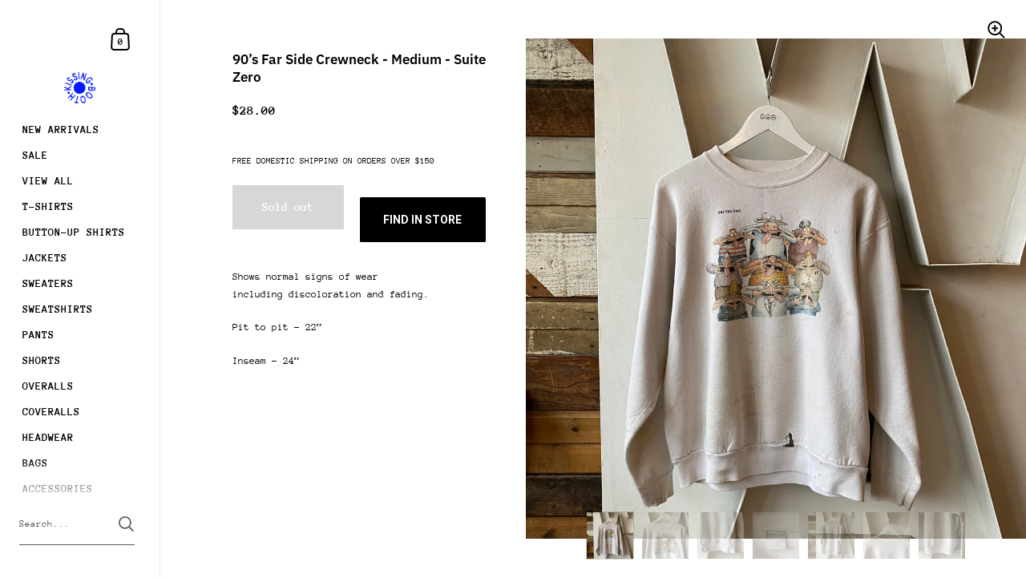

--- FILE ---
content_type: text/html; charset=utf-8
request_url: https://www.kissingbooth.co/products/90-s-far-side-sweatshirt-medium
body_size: 23109
content:
<!doctype html>
<html class="no-js" lang="en">
<head>



	<meta charset="utf-8">
  <meta http-equiv="X-UA-Compatible" content="IE=edge,chrome=1">
  <meta name="viewport" content="width=device-width, initial-scale=1.0, height=device-height, minimum-scale=1.0"><link rel="shortcut icon" href="//www.kissingbooth.co/cdn/shop/files/halftone_star.png?crop=center&height=32&v=1651536437&width=32" type="image/png" /><title>90’s Far Side Crewneck - Medium &ndash; Kissing Booth
</title><meta name="description" content="Shows normal signs of wear including discoloration and fading. Pit to pit - 22” Inseam - 24”  "><meta property="og:type" content="product">
  <meta property="og:title" content="90’s Far Side Crewneck - Medium"><meta property="og:image" content="http://www.kissingbooth.co/cdn/shop/products/IMG_9089_71a4d89b-bdb8-48ec-88a5-f37c7fea2e57.jpg?v=1609354209&width=1024">
    <meta property="og:image:secure_url" content="https://www.kissingbooth.co/cdn/shop/products/IMG_9089_71a4d89b-bdb8-48ec-88a5-f37c7fea2e57.jpg?v=1609354209&width=1024">
    <meta property="og:image:width" content="1024">
    <meta property="og:image:height" content="1024"><meta property="og:image" content="http://www.kissingbooth.co/cdn/shop/products/IMG_9090_3a0cfe71-2788-4608-b6e8-9e43ad1b6092.jpg?v=1609354210&width=1024">
    <meta property="og:image:secure_url" content="https://www.kissingbooth.co/cdn/shop/products/IMG_9090_3a0cfe71-2788-4608-b6e8-9e43ad1b6092.jpg?v=1609354210&width=1024">
    <meta property="og:image:width" content="1024">
    <meta property="og:image:height" content="1024"><meta property="og:image" content="http://www.kissingbooth.co/cdn/shop/products/IMG_9091_5d422e12-09cd-4957-be4e-1c1cf41e34ac.jpg?v=1609354210&width=1024">
    <meta property="og:image:secure_url" content="https://www.kissingbooth.co/cdn/shop/products/IMG_9091_5d422e12-09cd-4957-be4e-1c1cf41e34ac.jpg?v=1609354210&width=1024">
    <meta property="og:image:width" content="1024">
    <meta property="og:image:height" content="1024"><meta property="product:price:amount" content="28.00">
  <meta property="product:price:currency" content="USD">
  <meta property="product:availability" content="out of stock"><meta property="og:description" content="Shows normal signs of wear including discoloration and fading. Pit to pit - 22” Inseam - 24”  "><meta property="og:url" content="https://www.kissingbooth.co/products/90-s-far-side-sweatshirt-medium">
<meta property="og:site_name" content="Kissing Booth">

<meta name="twitter:card" content="summary"><meta name="twitter:title" content="90’s Far Side Crewneck - Medium">
  <meta name="twitter:description" content="



Shows normal signs of wear including discoloration and fading.
Pit to pit - 22”
Inseam - 24”




 ">
  <meta name="twitter:image" content="https://www.kissingbooth.co/cdn/shop/products/IMG_9089_71a4d89b-bdb8-48ec-88a5-f37c7fea2e57.jpg?crop=center&height=600&v=1609354209&width=600"><script type="application/ld+json">
  {
    "@context": "http://schema.org",
    "@type": "Product",
    "offers": [{
          "@type": "Offer",
          "name": "Default Title",
          "availability":"https://schema.org/OutOfStock",
          "price": 28.0,
          "priceCurrency": "USD",
          "priceValidUntil": "2026-01-31","url": "/products/90-s-far-side-sweatshirt-medium/products/90-s-far-side-sweatshirt-medium?variant=38117517721769"
        }],"gtin8": "17721769",
      "productId": "17721769","brand": {
      "@type": "Thing",
      "name": "Suite Zero"
    },
    "name": "90’s Far Side Crewneck - Medium",
    "description": "\n\n\n\nShows normal signs of wear including discoloration and fading.\nPit to pit - 22”\nInseam - 24”\n\n\n\n\n ",
    "category": "Sweatshirt",
    "url": "/products/90-s-far-side-sweatshirt-medium/products/90-s-far-side-sweatshirt-medium",
    "sku": "",
    "image": {
      "@type": "ImageObject",
      "url": "https://www.kissingbooth.co/cdn/shop/products/IMG_9089_71a4d89b-bdb8-48ec-88a5-f37c7fea2e57.jpg?v=1609354209&width=1024",
      "image": "https://www.kissingbooth.co/cdn/shop/products/IMG_9089_71a4d89b-bdb8-48ec-88a5-f37c7fea2e57.jpg?v=1609354209&width=1024",
      "name": "90’s Far Side Crewneck - Medium",
      "width": "1024",
      "height": "1024"
    }
  }
  </script><script type="application/ld+json">
  {
    "@context": "http://schema.org",
    "@type": "BreadcrumbList",
  "itemListElement": [{
      "@type": "ListItem",
      "position": 1,
      "name": "Home",
      "item": "https://www.kissingbooth.co"
    },{
          "@type": "ListItem",
          "position": 2,
          "name": "90’s Far Side Crewneck - Medium",
          "item": "https://www.kissingbooth.co/products/90-s-far-side-sweatshirt-medium"
        }]
  }
  </script><script type="application/ld+json">
  {
    "@context": "http://schema.org",
    "@type" : "Organization",
  "name" : "Kissing Booth",
  "url" : "https://www.kissingbooth.co",
  "potentialAction": {
    "@type": "SearchAction",
    "target": "/search?q={search_term}",
    "query-input": "required name=search_term"
  }
  }
  </script><link rel="canonical" href="https://www.kissingbooth.co/products/90-s-far-side-sweatshirt-medium">

  <link rel="preconnect" href="https://cdn.shopify.com"><link rel="preconnect" href="https://fonts.shopifycdn.com" crossorigin><link rel="preload" as="image" href="//www.kissingbooth.co/cdn/shop/products/IMG_9089_71a4d89b-bdb8-48ec-88a5-f37c7fea2e57.jpg?v=1609354209&width=480" imagesrcset="//www.kissingbooth.co/cdn/shop/products/IMG_9089_71a4d89b-bdb8-48ec-88a5-f37c7fea2e57.jpg?v=1609354209&width=360 360w,//www.kissingbooth.co/cdn/shop/products/IMG_9089_71a4d89b-bdb8-48ec-88a5-f37c7fea2e57.jpg?v=1609354209&width=480 480w,//www.kissingbooth.co/cdn/shop/products/IMG_9089_71a4d89b-bdb8-48ec-88a5-f37c7fea2e57.jpg?v=1609354209&width=640 640w,//www.kissingbooth.co/cdn/shop/products/IMG_9089_71a4d89b-bdb8-48ec-88a5-f37c7fea2e57.jpg?v=1609354209&width=840 840w,//www.kissingbooth.co/cdn/shop/products/IMG_9089_71a4d89b-bdb8-48ec-88a5-f37c7fea2e57.jpg?v=1609354209&width=1080 1080w,//www.kissingbooth.co/cdn/shop/products/IMG_9089_71a4d89b-bdb8-48ec-88a5-f37c7fea2e57.jpg?v=1609354209&width=1280 1280w,//www.kissingbooth.co/cdn/shop/products/IMG_9089_71a4d89b-bdb8-48ec-88a5-f37c7fea2e57.jpg?v=1609354209&width=1540 1540w,//www.kissingbooth.co/cdn/shop/products/IMG_9089_71a4d89b-bdb8-48ec-88a5-f37c7fea2e57.jpg?v=1609354209&width=1860 1860w,//www.kissingbooth.co/cdn/shop/products/IMG_9089_71a4d89b-bdb8-48ec-88a5-f37c7fea2e57.jpg?v=1609354209&width=2100 2100w" imagesizes="(max-width: 767px) 100vw, 70vw"><link rel="preload" href="//www.kissingbooth.co/cdn/fonts/ibm_plex_sans/ibmplexsans_n6.cfb7efcc4708d97b4883d9d89e924e81b54334c1.woff2" as="font" type="font/woff2" crossorigin><link rel="preload" href="//www.kissingbooth.co/cdn/fonts/anonymous_pro/anonymouspro_n4.f8892cc1cfa3d797af6172c8eeddce62cf610e33.woff2" as="font" type="font/woff2" crossorigin><style type="text/css">@font-face {
  font-family: "IBM Plex Sans";
  font-weight: 600;
  font-style: normal;
  font-display: swap;
  src: url("//www.kissingbooth.co/cdn/fonts/ibm_plex_sans/ibmplexsans_n6.cfb7efcc4708d97b4883d9d89e924e81b54334c1.woff2") format("woff2"),
       url("//www.kissingbooth.co/cdn/fonts/ibm_plex_sans/ibmplexsans_n6.b56157147f51a11f7ba6c49b63ffcafb1da8eeea.woff") format("woff");
}
@font-face {
  font-family: "Anonymous Pro";
  font-weight: 400;
  font-style: normal;
  font-display: swap;
  src: url("//www.kissingbooth.co/cdn/fonts/anonymous_pro/anonymouspro_n4.f8892cc1cfa3d797af6172c8eeddce62cf610e33.woff2") format("woff2"),
       url("//www.kissingbooth.co/cdn/fonts/anonymous_pro/anonymouspro_n4.a707ca3ea5e6b6468ff0c29cf7e105dca1c09be4.woff") format("woff");
}
@font-face {
  font-family: "Anonymous Pro";
  font-weight: 700;
  font-style: normal;
  font-display: swap;
  src: url("//www.kissingbooth.co/cdn/fonts/anonymous_pro/anonymouspro_n7.1abf60a1262a5f61d3e7f19599b5bc79deae580f.woff2") format("woff2"),
       url("//www.kissingbooth.co/cdn/fonts/anonymous_pro/anonymouspro_n7.72f538c813c55fd861df0050c3a89911062226b9.woff") format("woff");
}
@font-face {
  font-family: "Anonymous Pro";
  font-weight: 400;
  font-style: italic;
  font-display: swap;
  src: url("//www.kissingbooth.co/cdn/fonts/anonymous_pro/anonymouspro_i4.e25745b6d033a0b4eea75ad1dd0df2b911abcf1f.woff2") format("woff2"),
       url("//www.kissingbooth.co/cdn/fonts/anonymous_pro/anonymouspro_i4.280c8776a79ac154f9332217a9852603e17ae391.woff") format("woff");
}
@font-face {
  font-family: "Anonymous Pro";
  font-weight: 700;
  font-style: italic;
  font-display: swap;
  src: url("//www.kissingbooth.co/cdn/fonts/anonymous_pro/anonymouspro_i7.ee4faea594767398c1a7c2d939c79e197bcdaf0b.woff2") format("woff2"),
       url("//www.kissingbooth.co/cdn/fonts/anonymous_pro/anonymouspro_i7.d1ad252be5feb58dd0c7443a002463a98964f452.woff") format("woff");
}
:root {

    /* Color variables - SIDEBAR */

    --color-sidebar-bg: 255, 255, 255;
    --color-sidebar-mobile-border: #e0e0e0;

    --color-sidebar-txt: 0, 0, 0;
    --color-sidebar-txt-foreground: 255, 255, 255;

    --color-sidebar-accent: 0, 24, 255;
    --color-sidebar-accent-foreground: 255, 255, 255;

    /* Color variables - BODY */

    --color-body-bg: 255, 255, 255;

    --color-body-txt: 0, 0, 0;
    --color-body-txt-foreground: 255, 255, 255;

    --color-body-accent: 0, 24, 255;
    --color-body-accent-foreground: 255, 255, 255;

    /* Color variables - FOOTER */

    --color-footer-bg: 13, 13, 13;
    --color-footer-txt: 255, 255, 255;
    --color-footer-accent: 144, 144, 144;

    /* Color variables - SPI */

    --color-body-text: #000000;
    --color-body: #ffffff;
    --color-bg: #ffffff;

    /* Font variables */

    --base-headings-size: 18;
    --base-body-size: 13;
    --base-body-size-alt: 14;

    --font-stack-headings: "IBM Plex Sans", sans-serif;
    --font-weight-headings: 600;
    --font-style-headings: normal;

    --font-stack-body: "Anonymous Pro", monospace;
    --font-weight-body: 400;
    --font-style-body: normal;
      --font-weight-body-medium: 700;
      --font-weight-body-semibold: 700;
    

    --font-weight-body-bold: 700;

  }

  select, .regular-select-cover {
    background-image: url("data:image/svg+xml,%3Csvg class='svg symbol symbol--arrow' xmlns='http://www.w3.org/2000/svg' width='24' height='24' fill='none'%3E%3Cpath fill-rule='evenodd' d='M13.828 14.414l4-4L16.414 9l-4 4-4-4L7 10.414l5.414 5.414 1.414-1.414z' fill='%23000000'%3E%3C/path%3E%3C/svg%3E") !important;
  }
  .sidebar-element .regular-select-cover,
  .sidebar-element select {
    background-image: url("data:image/svg+xml,%3Csvg class='svg symbol symbol--arrow' xmlns='http://www.w3.org/2000/svg' width='24' height='24' fill='none'%3E%3Cpath fill-rule='evenodd' d='M13.828 14.414l4-4L16.414 9l-4 4-4-4L7 10.414l5.414 5.414 1.414-1.414z' fill='%23000000'%3E%3C/path%3E%3C/svg%3E") !important;
  }
  .footer .regular-select-cover {
    background-image: url("data:image/svg+xml,%3Csvg class='svg symbol symbol--arrow' xmlns='http://www.w3.org/2000/svg' width='24' height='24' fill='none'%3E%3Cpath fill-rule='evenodd' d='M13.828 14.414l4-4L16.414 9l-4 4-4-4L7 10.414l5.414 5.414 1.414-1.414z' fill='%23ffffff'%3E%3C/path%3E%3C/svg%3E") !important;
  }
  
</style><link rel="preload" as="script" href="//www.kissingbooth.co/cdn/shop/t/40/assets/theme.js?v=145812298398101124621730703032">
  <link rel="preload" as="style" href="//www.kissingbooth.co/cdn/shop/t/40/assets/theme.css?v=141071904925395258821730703032">
  <link href="//www.kissingbooth.co/cdn/shop/t/40/assets/theme.css?v=141071904925395258821730703032" rel="stylesheet" type="text/css" media="all" />

	<script>window.performance && window.performance.mark && window.performance.mark('shopify.content_for_header.start');</script><meta id="shopify-digital-wallet" name="shopify-digital-wallet" content="/8547270714/digital_wallets/dialog">
<meta name="shopify-checkout-api-token" content="9b035664d7642f248ff43e31db1bf054">
<meta id="in-context-paypal-metadata" data-shop-id="8547270714" data-venmo-supported="false" data-environment="production" data-locale="en_US" data-paypal-v4="true" data-currency="USD">
<link rel="alternate" type="application/json+oembed" href="https://www.kissingbooth.co/products/90-s-far-side-sweatshirt-medium.oembed">
<script async="async" src="/checkouts/internal/preloads.js?locale=en-US"></script>
<link rel="preconnect" href="https://shop.app" crossorigin="anonymous">
<script async="async" src="https://shop.app/checkouts/internal/preloads.js?locale=en-US&shop_id=8547270714" crossorigin="anonymous"></script>
<script id="apple-pay-shop-capabilities" type="application/json">{"shopId":8547270714,"countryCode":"US","currencyCode":"USD","merchantCapabilities":["supports3DS"],"merchantId":"gid:\/\/shopify\/Shop\/8547270714","merchantName":"Kissing Booth","requiredBillingContactFields":["postalAddress","email","phone"],"requiredShippingContactFields":["postalAddress","email","phone"],"shippingType":"shipping","supportedNetworks":["visa","masterCard","amex","discover","elo","jcb"],"total":{"type":"pending","label":"Kissing Booth","amount":"1.00"},"shopifyPaymentsEnabled":true,"supportsSubscriptions":true}</script>
<script id="shopify-features" type="application/json">{"accessToken":"9b035664d7642f248ff43e31db1bf054","betas":["rich-media-storefront-analytics"],"domain":"www.kissingbooth.co","predictiveSearch":true,"shopId":8547270714,"locale":"en"}</script>
<script>var Shopify = Shopify || {};
Shopify.shop = "suite-zero.myshopify.com";
Shopify.locale = "en";
Shopify.currency = {"active":"USD","rate":"1.0"};
Shopify.country = "US";
Shopify.theme = {"name":"Copy of Copy of The one we use","id":146136105208,"schema_name":"Kingdom","schema_version":"4.3.1","theme_store_id":725,"role":"main"};
Shopify.theme.handle = "null";
Shopify.theme.style = {"id":null,"handle":null};
Shopify.cdnHost = "www.kissingbooth.co/cdn";
Shopify.routes = Shopify.routes || {};
Shopify.routes.root = "/";</script>
<script type="module">!function(o){(o.Shopify=o.Shopify||{}).modules=!0}(window);</script>
<script>!function(o){function n(){var o=[];function n(){o.push(Array.prototype.slice.apply(arguments))}return n.q=o,n}var t=o.Shopify=o.Shopify||{};t.loadFeatures=n(),t.autoloadFeatures=n()}(window);</script>
<script>
  window.ShopifyPay = window.ShopifyPay || {};
  window.ShopifyPay.apiHost = "shop.app\/pay";
  window.ShopifyPay.redirectState = null;
</script>
<script id="shop-js-analytics" type="application/json">{"pageType":"product"}</script>
<script defer="defer" async type="module" src="//www.kissingbooth.co/cdn/shopifycloud/shop-js/modules/v2/client.init-shop-cart-sync_BdyHc3Nr.en.esm.js"></script>
<script defer="defer" async type="module" src="//www.kissingbooth.co/cdn/shopifycloud/shop-js/modules/v2/chunk.common_Daul8nwZ.esm.js"></script>
<script type="module">
  await import("//www.kissingbooth.co/cdn/shopifycloud/shop-js/modules/v2/client.init-shop-cart-sync_BdyHc3Nr.en.esm.js");
await import("//www.kissingbooth.co/cdn/shopifycloud/shop-js/modules/v2/chunk.common_Daul8nwZ.esm.js");

  window.Shopify.SignInWithShop?.initShopCartSync?.({"fedCMEnabled":true,"windoidEnabled":true});

</script>
<script defer="defer" async type="module" src="//www.kissingbooth.co/cdn/shopifycloud/shop-js/modules/v2/client.payment-terms_MV4M3zvL.en.esm.js"></script>
<script defer="defer" async type="module" src="//www.kissingbooth.co/cdn/shopifycloud/shop-js/modules/v2/chunk.common_Daul8nwZ.esm.js"></script>
<script defer="defer" async type="module" src="//www.kissingbooth.co/cdn/shopifycloud/shop-js/modules/v2/chunk.modal_CQq8HTM6.esm.js"></script>
<script type="module">
  await import("//www.kissingbooth.co/cdn/shopifycloud/shop-js/modules/v2/client.payment-terms_MV4M3zvL.en.esm.js");
await import("//www.kissingbooth.co/cdn/shopifycloud/shop-js/modules/v2/chunk.common_Daul8nwZ.esm.js");
await import("//www.kissingbooth.co/cdn/shopifycloud/shop-js/modules/v2/chunk.modal_CQq8HTM6.esm.js");

  
</script>
<script>
  window.Shopify = window.Shopify || {};
  if (!window.Shopify.featureAssets) window.Shopify.featureAssets = {};
  window.Shopify.featureAssets['shop-js'] = {"shop-cart-sync":["modules/v2/client.shop-cart-sync_QYOiDySF.en.esm.js","modules/v2/chunk.common_Daul8nwZ.esm.js"],"init-fed-cm":["modules/v2/client.init-fed-cm_DchLp9rc.en.esm.js","modules/v2/chunk.common_Daul8nwZ.esm.js"],"shop-button":["modules/v2/client.shop-button_OV7bAJc5.en.esm.js","modules/v2/chunk.common_Daul8nwZ.esm.js"],"init-windoid":["modules/v2/client.init-windoid_DwxFKQ8e.en.esm.js","modules/v2/chunk.common_Daul8nwZ.esm.js"],"shop-cash-offers":["modules/v2/client.shop-cash-offers_DWtL6Bq3.en.esm.js","modules/v2/chunk.common_Daul8nwZ.esm.js","modules/v2/chunk.modal_CQq8HTM6.esm.js"],"shop-toast-manager":["modules/v2/client.shop-toast-manager_CX9r1SjA.en.esm.js","modules/v2/chunk.common_Daul8nwZ.esm.js"],"init-shop-email-lookup-coordinator":["modules/v2/client.init-shop-email-lookup-coordinator_UhKnw74l.en.esm.js","modules/v2/chunk.common_Daul8nwZ.esm.js"],"pay-button":["modules/v2/client.pay-button_DzxNnLDY.en.esm.js","modules/v2/chunk.common_Daul8nwZ.esm.js"],"avatar":["modules/v2/client.avatar_BTnouDA3.en.esm.js"],"init-shop-cart-sync":["modules/v2/client.init-shop-cart-sync_BdyHc3Nr.en.esm.js","modules/v2/chunk.common_Daul8nwZ.esm.js"],"shop-login-button":["modules/v2/client.shop-login-button_D8B466_1.en.esm.js","modules/v2/chunk.common_Daul8nwZ.esm.js","modules/v2/chunk.modal_CQq8HTM6.esm.js"],"init-customer-accounts-sign-up":["modules/v2/client.init-customer-accounts-sign-up_C8fpPm4i.en.esm.js","modules/v2/client.shop-login-button_D8B466_1.en.esm.js","modules/v2/chunk.common_Daul8nwZ.esm.js","modules/v2/chunk.modal_CQq8HTM6.esm.js"],"init-shop-for-new-customer-accounts":["modules/v2/client.init-shop-for-new-customer-accounts_CVTO0Ztu.en.esm.js","modules/v2/client.shop-login-button_D8B466_1.en.esm.js","modules/v2/chunk.common_Daul8nwZ.esm.js","modules/v2/chunk.modal_CQq8HTM6.esm.js"],"init-customer-accounts":["modules/v2/client.init-customer-accounts_dRgKMfrE.en.esm.js","modules/v2/client.shop-login-button_D8B466_1.en.esm.js","modules/v2/chunk.common_Daul8nwZ.esm.js","modules/v2/chunk.modal_CQq8HTM6.esm.js"],"shop-follow-button":["modules/v2/client.shop-follow-button_CkZpjEct.en.esm.js","modules/v2/chunk.common_Daul8nwZ.esm.js","modules/v2/chunk.modal_CQq8HTM6.esm.js"],"lead-capture":["modules/v2/client.lead-capture_BntHBhfp.en.esm.js","modules/v2/chunk.common_Daul8nwZ.esm.js","modules/v2/chunk.modal_CQq8HTM6.esm.js"],"checkout-modal":["modules/v2/client.checkout-modal_CfxcYbTm.en.esm.js","modules/v2/chunk.common_Daul8nwZ.esm.js","modules/v2/chunk.modal_CQq8HTM6.esm.js"],"shop-login":["modules/v2/client.shop-login_Da4GZ2H6.en.esm.js","modules/v2/chunk.common_Daul8nwZ.esm.js","modules/v2/chunk.modal_CQq8HTM6.esm.js"],"payment-terms":["modules/v2/client.payment-terms_MV4M3zvL.en.esm.js","modules/v2/chunk.common_Daul8nwZ.esm.js","modules/v2/chunk.modal_CQq8HTM6.esm.js"]};
</script>
<script>(function() {
  var isLoaded = false;
  function asyncLoad() {
    if (isLoaded) return;
    isLoaded = true;
    var urls = ["https:\/\/shopify-widget.route.com\/shopify.widget.js?shop=suite-zero.myshopify.com","https:\/\/stofind.s3-us-west-2.amazonaws.com\/customers\/suite-zero.myshopify.com\/script.min.js?shop=suite-zero.myshopify.com","https:\/\/cdn.hextom.com\/js\/freeshippingbar.js?shop=suite-zero.myshopify.com"];
    for (var i = 0; i < urls.length; i++) {
      var s = document.createElement('script');
      s.type = 'text/javascript';
      s.async = true;
      s.src = urls[i];
      var x = document.getElementsByTagName('script')[0];
      x.parentNode.insertBefore(s, x);
    }
  };
  if(window.attachEvent) {
    window.attachEvent('onload', asyncLoad);
  } else {
    window.addEventListener('load', asyncLoad, false);
  }
})();</script>
<script id="__st">var __st={"a":8547270714,"offset":-28800,"reqid":"32b737aa-77fc-44a5-8106-20b867303e1a-1769028244","pageurl":"www.kissingbooth.co\/products\/90-s-far-side-sweatshirt-medium","u":"4a1895cab6b5","p":"product","rtyp":"product","rid":6286968881321};</script>
<script>window.ShopifyPaypalV4VisibilityTracking = true;</script>
<script id="captcha-bootstrap">!function(){'use strict';const t='contact',e='account',n='new_comment',o=[[t,t],['blogs',n],['comments',n],[t,'customer']],c=[[e,'customer_login'],[e,'guest_login'],[e,'recover_customer_password'],[e,'create_customer']],r=t=>t.map((([t,e])=>`form[action*='/${t}']:not([data-nocaptcha='true']) input[name='form_type'][value='${e}']`)).join(','),a=t=>()=>t?[...document.querySelectorAll(t)].map((t=>t.form)):[];function s(){const t=[...o],e=r(t);return a(e)}const i='password',u='form_key',d=['recaptcha-v3-token','g-recaptcha-response','h-captcha-response',i],f=()=>{try{return window.sessionStorage}catch{return}},m='__shopify_v',_=t=>t.elements[u];function p(t,e,n=!1){try{const o=window.sessionStorage,c=JSON.parse(o.getItem(e)),{data:r}=function(t){const{data:e,action:n}=t;return t[m]||n?{data:e,action:n}:{data:t,action:n}}(c);for(const[e,n]of Object.entries(r))t.elements[e]&&(t.elements[e].value=n);n&&o.removeItem(e)}catch(o){console.error('form repopulation failed',{error:o})}}const l='form_type',E='cptcha';function T(t){t.dataset[E]=!0}const w=window,h=w.document,L='Shopify',v='ce_forms',y='captcha';let A=!1;((t,e)=>{const n=(g='f06e6c50-85a8-45c8-87d0-21a2b65856fe',I='https://cdn.shopify.com/shopifycloud/storefront-forms-hcaptcha/ce_storefront_forms_captcha_hcaptcha.v1.5.2.iife.js',D={infoText:'Protected by hCaptcha',privacyText:'Privacy',termsText:'Terms'},(t,e,n)=>{const o=w[L][v],c=o.bindForm;if(c)return c(t,g,e,D).then(n);var r;o.q.push([[t,g,e,D],n]),r=I,A||(h.body.append(Object.assign(h.createElement('script'),{id:'captcha-provider',async:!0,src:r})),A=!0)});var g,I,D;w[L]=w[L]||{},w[L][v]=w[L][v]||{},w[L][v].q=[],w[L][y]=w[L][y]||{},w[L][y].protect=function(t,e){n(t,void 0,e),T(t)},Object.freeze(w[L][y]),function(t,e,n,w,h,L){const[v,y,A,g]=function(t,e,n){const i=e?o:[],u=t?c:[],d=[...i,...u],f=r(d),m=r(i),_=r(d.filter((([t,e])=>n.includes(e))));return[a(f),a(m),a(_),s()]}(w,h,L),I=t=>{const e=t.target;return e instanceof HTMLFormElement?e:e&&e.form},D=t=>v().includes(t);t.addEventListener('submit',(t=>{const e=I(t);if(!e)return;const n=D(e)&&!e.dataset.hcaptchaBound&&!e.dataset.recaptchaBound,o=_(e),c=g().includes(e)&&(!o||!o.value);(n||c)&&t.preventDefault(),c&&!n&&(function(t){try{if(!f())return;!function(t){const e=f();if(!e)return;const n=_(t);if(!n)return;const o=n.value;o&&e.removeItem(o)}(t);const e=Array.from(Array(32),(()=>Math.random().toString(36)[2])).join('');!function(t,e){_(t)||t.append(Object.assign(document.createElement('input'),{type:'hidden',name:u})),t.elements[u].value=e}(t,e),function(t,e){const n=f();if(!n)return;const o=[...t.querySelectorAll(`input[type='${i}']`)].map((({name:t})=>t)),c=[...d,...o],r={};for(const[a,s]of new FormData(t).entries())c.includes(a)||(r[a]=s);n.setItem(e,JSON.stringify({[m]:1,action:t.action,data:r}))}(t,e)}catch(e){console.error('failed to persist form',e)}}(e),e.submit())}));const S=(t,e)=>{t&&!t.dataset[E]&&(n(t,e.some((e=>e===t))),T(t))};for(const o of['focusin','change'])t.addEventListener(o,(t=>{const e=I(t);D(e)&&S(e,y())}));const B=e.get('form_key'),M=e.get(l),P=B&&M;t.addEventListener('DOMContentLoaded',(()=>{const t=y();if(P)for(const e of t)e.elements[l].value===M&&p(e,B);[...new Set([...A(),...v().filter((t=>'true'===t.dataset.shopifyCaptcha))])].forEach((e=>S(e,t)))}))}(h,new URLSearchParams(w.location.search),n,t,e,['guest_login'])})(!0,!0)}();</script>
<script integrity="sha256-4kQ18oKyAcykRKYeNunJcIwy7WH5gtpwJnB7kiuLZ1E=" data-source-attribution="shopify.loadfeatures" defer="defer" src="//www.kissingbooth.co/cdn/shopifycloud/storefront/assets/storefront/load_feature-a0a9edcb.js" crossorigin="anonymous"></script>
<script crossorigin="anonymous" defer="defer" src="//www.kissingbooth.co/cdn/shopifycloud/storefront/assets/shopify_pay/storefront-65b4c6d7.js?v=20250812"></script>
<script data-source-attribution="shopify.dynamic_checkout.dynamic.init">var Shopify=Shopify||{};Shopify.PaymentButton=Shopify.PaymentButton||{isStorefrontPortableWallets:!0,init:function(){window.Shopify.PaymentButton.init=function(){};var t=document.createElement("script");t.src="https://www.kissingbooth.co/cdn/shopifycloud/portable-wallets/latest/portable-wallets.en.js",t.type="module",document.head.appendChild(t)}};
</script>
<script data-source-attribution="shopify.dynamic_checkout.buyer_consent">
  function portableWalletsHideBuyerConsent(e){var t=document.getElementById("shopify-buyer-consent"),n=document.getElementById("shopify-subscription-policy-button");t&&n&&(t.classList.add("hidden"),t.setAttribute("aria-hidden","true"),n.removeEventListener("click",e))}function portableWalletsShowBuyerConsent(e){var t=document.getElementById("shopify-buyer-consent"),n=document.getElementById("shopify-subscription-policy-button");t&&n&&(t.classList.remove("hidden"),t.removeAttribute("aria-hidden"),n.addEventListener("click",e))}window.Shopify?.PaymentButton&&(window.Shopify.PaymentButton.hideBuyerConsent=portableWalletsHideBuyerConsent,window.Shopify.PaymentButton.showBuyerConsent=portableWalletsShowBuyerConsent);
</script>
<script>
  function portableWalletsCleanup(e){e&&e.src&&console.error("Failed to load portable wallets script "+e.src);var t=document.querySelectorAll("shopify-accelerated-checkout .shopify-payment-button__skeleton, shopify-accelerated-checkout-cart .wallet-cart-button__skeleton"),e=document.getElementById("shopify-buyer-consent");for(let e=0;e<t.length;e++)t[e].remove();e&&e.remove()}function portableWalletsNotLoadedAsModule(e){e instanceof ErrorEvent&&"string"==typeof e.message&&e.message.includes("import.meta")&&"string"==typeof e.filename&&e.filename.includes("portable-wallets")&&(window.removeEventListener("error",portableWalletsNotLoadedAsModule),window.Shopify.PaymentButton.failedToLoad=e,"loading"===document.readyState?document.addEventListener("DOMContentLoaded",window.Shopify.PaymentButton.init):window.Shopify.PaymentButton.init())}window.addEventListener("error",portableWalletsNotLoadedAsModule);
</script>

<script type="module" src="https://www.kissingbooth.co/cdn/shopifycloud/portable-wallets/latest/portable-wallets.en.js" onError="portableWalletsCleanup(this)" crossorigin="anonymous"></script>
<script nomodule>
  document.addEventListener("DOMContentLoaded", portableWalletsCleanup);
</script>

<link id="shopify-accelerated-checkout-styles" rel="stylesheet" media="screen" href="https://www.kissingbooth.co/cdn/shopifycloud/portable-wallets/latest/accelerated-checkout-backwards-compat.css" crossorigin="anonymous">
<style id="shopify-accelerated-checkout-cart">
        #shopify-buyer-consent {
  margin-top: 1em;
  display: inline-block;
  width: 100%;
}

#shopify-buyer-consent.hidden {
  display: none;
}

#shopify-subscription-policy-button {
  background: none;
  border: none;
  padding: 0;
  text-decoration: underline;
  font-size: inherit;
  cursor: pointer;
}

#shopify-subscription-policy-button::before {
  box-shadow: none;
}

      </style>
<script id="sections-script" data-sections="product-recommendations" defer="defer" src="//www.kissingbooth.co/cdn/shop/t/40/compiled_assets/scripts.js?v=7333"></script>
<script>window.performance && window.performance.mark && window.performance.mark('shopify.content_for_header.end');</script>
<noscript>
    <link rel="stylesheet" href="//www.kissingbooth.co/cdn/shop/t/40/assets/theme-noscript.css?v=130426846282683075591730703032">
  </noscript>

  <script>
    const ProductGalleryResizeHelper = productGallery => {
      if ( ( window.innerWidth >= 768 && productGallery.classList.contains('product-gallery--slider') ) || ( window.innerWidth < 1024 && window.innerWidth >= 768 ) ) {
        productGallery.querySelectorAll('.lazy-image').forEach(elm=>{
          const gutter = "image"==elm.parentNode.dataset.productMediaType||1024>window.innerWidth?0:productGallery.classList.contains("product-gallery--thumbnails")?productGallery.classList.contains("product-gallery--gutter")?110:100:productGallery.classList.contains("product-gallery--gutter")?70:50;
          elm.parentNode.style.width = ( ( productGallery.offsetHeight - gutter ) * elm.dataset.ratio ) + 'px';
        });
      } else {
        productGallery.querySelectorAll('.lazy-image').forEach(elm=>{
          elm.parentNode.style.width = '';
        });
      }
    }
  </script>
 

<link href="https://monorail-edge.shopifysvc.com" rel="dns-prefetch">
<script>(function(){if ("sendBeacon" in navigator && "performance" in window) {try {var session_token_from_headers = performance.getEntriesByType('navigation')[0].serverTiming.find(x => x.name == '_s').description;} catch {var session_token_from_headers = undefined;}var session_cookie_matches = document.cookie.match(/_shopify_s=([^;]*)/);var session_token_from_cookie = session_cookie_matches && session_cookie_matches.length === 2 ? session_cookie_matches[1] : "";var session_token = session_token_from_headers || session_token_from_cookie || "";function handle_abandonment_event(e) {var entries = performance.getEntries().filter(function(entry) {return /monorail-edge.shopifysvc.com/.test(entry.name);});if (!window.abandonment_tracked && entries.length === 0) {window.abandonment_tracked = true;var currentMs = Date.now();var navigation_start = performance.timing.navigationStart;var payload = {shop_id: 8547270714,url: window.location.href,navigation_start,duration: currentMs - navigation_start,session_token,page_type: "product"};window.navigator.sendBeacon("https://monorail-edge.shopifysvc.com/v1/produce", JSON.stringify({schema_id: "online_store_buyer_site_abandonment/1.1",payload: payload,metadata: {event_created_at_ms: currentMs,event_sent_at_ms: currentMs}}));}}window.addEventListener('pagehide', handle_abandonment_event);}}());</script>
<script id="web-pixels-manager-setup">(function e(e,d,r,n,o){if(void 0===o&&(o={}),!Boolean(null===(a=null===(i=window.Shopify)||void 0===i?void 0:i.analytics)||void 0===a?void 0:a.replayQueue)){var i,a;window.Shopify=window.Shopify||{};var t=window.Shopify;t.analytics=t.analytics||{};var s=t.analytics;s.replayQueue=[],s.publish=function(e,d,r){return s.replayQueue.push([e,d,r]),!0};try{self.performance.mark("wpm:start")}catch(e){}var l=function(){var e={modern:/Edge?\/(1{2}[4-9]|1[2-9]\d|[2-9]\d{2}|\d{4,})\.\d+(\.\d+|)|Firefox\/(1{2}[4-9]|1[2-9]\d|[2-9]\d{2}|\d{4,})\.\d+(\.\d+|)|Chrom(ium|e)\/(9{2}|\d{3,})\.\d+(\.\d+|)|(Maci|X1{2}).+ Version\/(15\.\d+|(1[6-9]|[2-9]\d|\d{3,})\.\d+)([,.]\d+|)( \(\w+\)|)( Mobile\/\w+|) Safari\/|Chrome.+OPR\/(9{2}|\d{3,})\.\d+\.\d+|(CPU[ +]OS|iPhone[ +]OS|CPU[ +]iPhone|CPU IPhone OS|CPU iPad OS)[ +]+(15[._]\d+|(1[6-9]|[2-9]\d|\d{3,})[._]\d+)([._]\d+|)|Android:?[ /-](13[3-9]|1[4-9]\d|[2-9]\d{2}|\d{4,})(\.\d+|)(\.\d+|)|Android.+Firefox\/(13[5-9]|1[4-9]\d|[2-9]\d{2}|\d{4,})\.\d+(\.\d+|)|Android.+Chrom(ium|e)\/(13[3-9]|1[4-9]\d|[2-9]\d{2}|\d{4,})\.\d+(\.\d+|)|SamsungBrowser\/([2-9]\d|\d{3,})\.\d+/,legacy:/Edge?\/(1[6-9]|[2-9]\d|\d{3,})\.\d+(\.\d+|)|Firefox\/(5[4-9]|[6-9]\d|\d{3,})\.\d+(\.\d+|)|Chrom(ium|e)\/(5[1-9]|[6-9]\d|\d{3,})\.\d+(\.\d+|)([\d.]+$|.*Safari\/(?![\d.]+ Edge\/[\d.]+$))|(Maci|X1{2}).+ Version\/(10\.\d+|(1[1-9]|[2-9]\d|\d{3,})\.\d+)([,.]\d+|)( \(\w+\)|)( Mobile\/\w+|) Safari\/|Chrome.+OPR\/(3[89]|[4-9]\d|\d{3,})\.\d+\.\d+|(CPU[ +]OS|iPhone[ +]OS|CPU[ +]iPhone|CPU IPhone OS|CPU iPad OS)[ +]+(10[._]\d+|(1[1-9]|[2-9]\d|\d{3,})[._]\d+)([._]\d+|)|Android:?[ /-](13[3-9]|1[4-9]\d|[2-9]\d{2}|\d{4,})(\.\d+|)(\.\d+|)|Mobile Safari.+OPR\/([89]\d|\d{3,})\.\d+\.\d+|Android.+Firefox\/(13[5-9]|1[4-9]\d|[2-9]\d{2}|\d{4,})\.\d+(\.\d+|)|Android.+Chrom(ium|e)\/(13[3-9]|1[4-9]\d|[2-9]\d{2}|\d{4,})\.\d+(\.\d+|)|Android.+(UC? ?Browser|UCWEB|U3)[ /]?(15\.([5-9]|\d{2,})|(1[6-9]|[2-9]\d|\d{3,})\.\d+)\.\d+|SamsungBrowser\/(5\.\d+|([6-9]|\d{2,})\.\d+)|Android.+MQ{2}Browser\/(14(\.(9|\d{2,})|)|(1[5-9]|[2-9]\d|\d{3,})(\.\d+|))(\.\d+|)|K[Aa][Ii]OS\/(3\.\d+|([4-9]|\d{2,})\.\d+)(\.\d+|)/},d=e.modern,r=e.legacy,n=navigator.userAgent;return n.match(d)?"modern":n.match(r)?"legacy":"unknown"}(),u="modern"===l?"modern":"legacy",c=(null!=n?n:{modern:"",legacy:""})[u],f=function(e){return[e.baseUrl,"/wpm","/b",e.hashVersion,"modern"===e.buildTarget?"m":"l",".js"].join("")}({baseUrl:d,hashVersion:r,buildTarget:u}),m=function(e){var d=e.version,r=e.bundleTarget,n=e.surface,o=e.pageUrl,i=e.monorailEndpoint;return{emit:function(e){var a=e.status,t=e.errorMsg,s=(new Date).getTime(),l=JSON.stringify({metadata:{event_sent_at_ms:s},events:[{schema_id:"web_pixels_manager_load/3.1",payload:{version:d,bundle_target:r,page_url:o,status:a,surface:n,error_msg:t},metadata:{event_created_at_ms:s}}]});if(!i)return console&&console.warn&&console.warn("[Web Pixels Manager] No Monorail endpoint provided, skipping logging."),!1;try{return self.navigator.sendBeacon.bind(self.navigator)(i,l)}catch(e){}var u=new XMLHttpRequest;try{return u.open("POST",i,!0),u.setRequestHeader("Content-Type","text/plain"),u.send(l),!0}catch(e){return console&&console.warn&&console.warn("[Web Pixels Manager] Got an unhandled error while logging to Monorail."),!1}}}}({version:r,bundleTarget:l,surface:e.surface,pageUrl:self.location.href,monorailEndpoint:e.monorailEndpoint});try{o.browserTarget=l,function(e){var d=e.src,r=e.async,n=void 0===r||r,o=e.onload,i=e.onerror,a=e.sri,t=e.scriptDataAttributes,s=void 0===t?{}:t,l=document.createElement("script"),u=document.querySelector("head"),c=document.querySelector("body");if(l.async=n,l.src=d,a&&(l.integrity=a,l.crossOrigin="anonymous"),s)for(var f in s)if(Object.prototype.hasOwnProperty.call(s,f))try{l.dataset[f]=s[f]}catch(e){}if(o&&l.addEventListener("load",o),i&&l.addEventListener("error",i),u)u.appendChild(l);else{if(!c)throw new Error("Did not find a head or body element to append the script");c.appendChild(l)}}({src:f,async:!0,onload:function(){if(!function(){var e,d;return Boolean(null===(d=null===(e=window.Shopify)||void 0===e?void 0:e.analytics)||void 0===d?void 0:d.initialized)}()){var d=window.webPixelsManager.init(e)||void 0;if(d){var r=window.Shopify.analytics;r.replayQueue.forEach((function(e){var r=e[0],n=e[1],o=e[2];d.publishCustomEvent(r,n,o)})),r.replayQueue=[],r.publish=d.publishCustomEvent,r.visitor=d.visitor,r.initialized=!0}}},onerror:function(){return m.emit({status:"failed",errorMsg:"".concat(f," has failed to load")})},sri:function(e){var d=/^sha384-[A-Za-z0-9+/=]+$/;return"string"==typeof e&&d.test(e)}(c)?c:"",scriptDataAttributes:o}),m.emit({status:"loading"})}catch(e){m.emit({status:"failed",errorMsg:(null==e?void 0:e.message)||"Unknown error"})}}})({shopId: 8547270714,storefrontBaseUrl: "https://www.kissingbooth.co",extensionsBaseUrl: "https://extensions.shopifycdn.com/cdn/shopifycloud/web-pixels-manager",monorailEndpoint: "https://monorail-edge.shopifysvc.com/unstable/produce_batch",surface: "storefront-renderer",enabledBetaFlags: ["2dca8a86"],webPixelsConfigList: [{"id":"shopify-app-pixel","configuration":"{}","eventPayloadVersion":"v1","runtimeContext":"STRICT","scriptVersion":"0450","apiClientId":"shopify-pixel","type":"APP","privacyPurposes":["ANALYTICS","MARKETING"]},{"id":"shopify-custom-pixel","eventPayloadVersion":"v1","runtimeContext":"LAX","scriptVersion":"0450","apiClientId":"shopify-pixel","type":"CUSTOM","privacyPurposes":["ANALYTICS","MARKETING"]}],isMerchantRequest: false,initData: {"shop":{"name":"Kissing Booth","paymentSettings":{"currencyCode":"USD"},"myshopifyDomain":"suite-zero.myshopify.com","countryCode":"US","storefrontUrl":"https:\/\/www.kissingbooth.co"},"customer":null,"cart":null,"checkout":null,"productVariants":[{"price":{"amount":28.0,"currencyCode":"USD"},"product":{"title":"90’s Far Side Crewneck - Medium","vendor":"Suite Zero","id":"6286968881321","untranslatedTitle":"90’s Far Side Crewneck - Medium","url":"\/products\/90-s-far-side-sweatshirt-medium","type":"Sweatshirt"},"id":"38117517721769","image":{"src":"\/\/www.kissingbooth.co\/cdn\/shop\/products\/IMG_9089_71a4d89b-bdb8-48ec-88a5-f37c7fea2e57.jpg?v=1609354209"},"sku":"","title":"Default Title","untranslatedTitle":"Default Title"}],"purchasingCompany":null},},"https://www.kissingbooth.co/cdn","fcfee988w5aeb613cpc8e4bc33m6693e112",{"modern":"","legacy":""},{"shopId":"8547270714","storefrontBaseUrl":"https:\/\/www.kissingbooth.co","extensionBaseUrl":"https:\/\/extensions.shopifycdn.com\/cdn\/shopifycloud\/web-pixels-manager","surface":"storefront-renderer","enabledBetaFlags":"[\"2dca8a86\"]","isMerchantRequest":"false","hashVersion":"fcfee988w5aeb613cpc8e4bc33m6693e112","publish":"custom","events":"[[\"page_viewed\",{}],[\"product_viewed\",{\"productVariant\":{\"price\":{\"amount\":28.0,\"currencyCode\":\"USD\"},\"product\":{\"title\":\"90’s Far Side Crewneck - Medium\",\"vendor\":\"Suite Zero\",\"id\":\"6286968881321\",\"untranslatedTitle\":\"90’s Far Side Crewneck - Medium\",\"url\":\"\/products\/90-s-far-side-sweatshirt-medium\",\"type\":\"Sweatshirt\"},\"id\":\"38117517721769\",\"image\":{\"src\":\"\/\/www.kissingbooth.co\/cdn\/shop\/products\/IMG_9089_71a4d89b-bdb8-48ec-88a5-f37c7fea2e57.jpg?v=1609354209\"},\"sku\":\"\",\"title\":\"Default Title\",\"untranslatedTitle\":\"Default Title\"}}]]"});</script><script>
  window.ShopifyAnalytics = window.ShopifyAnalytics || {};
  window.ShopifyAnalytics.meta = window.ShopifyAnalytics.meta || {};
  window.ShopifyAnalytics.meta.currency = 'USD';
  var meta = {"product":{"id":6286968881321,"gid":"gid:\/\/shopify\/Product\/6286968881321","vendor":"Suite Zero","type":"Sweatshirt","handle":"90-s-far-side-sweatshirt-medium","variants":[{"id":38117517721769,"price":2800,"name":"90’s Far Side Crewneck - Medium","public_title":null,"sku":""}],"remote":false},"page":{"pageType":"product","resourceType":"product","resourceId":6286968881321,"requestId":"32b737aa-77fc-44a5-8106-20b867303e1a-1769028244"}};
  for (var attr in meta) {
    window.ShopifyAnalytics.meta[attr] = meta[attr];
  }
</script>
<script class="analytics">
  (function () {
    var customDocumentWrite = function(content) {
      var jquery = null;

      if (window.jQuery) {
        jquery = window.jQuery;
      } else if (window.Checkout && window.Checkout.$) {
        jquery = window.Checkout.$;
      }

      if (jquery) {
        jquery('body').append(content);
      }
    };

    var hasLoggedConversion = function(token) {
      if (token) {
        return document.cookie.indexOf('loggedConversion=' + token) !== -1;
      }
      return false;
    }

    var setCookieIfConversion = function(token) {
      if (token) {
        var twoMonthsFromNow = new Date(Date.now());
        twoMonthsFromNow.setMonth(twoMonthsFromNow.getMonth() + 2);

        document.cookie = 'loggedConversion=' + token + '; expires=' + twoMonthsFromNow;
      }
    }

    var trekkie = window.ShopifyAnalytics.lib = window.trekkie = window.trekkie || [];
    if (trekkie.integrations) {
      return;
    }
    trekkie.methods = [
      'identify',
      'page',
      'ready',
      'track',
      'trackForm',
      'trackLink'
    ];
    trekkie.factory = function(method) {
      return function() {
        var args = Array.prototype.slice.call(arguments);
        args.unshift(method);
        trekkie.push(args);
        return trekkie;
      };
    };
    for (var i = 0; i < trekkie.methods.length; i++) {
      var key = trekkie.methods[i];
      trekkie[key] = trekkie.factory(key);
    }
    trekkie.load = function(config) {
      trekkie.config = config || {};
      trekkie.config.initialDocumentCookie = document.cookie;
      var first = document.getElementsByTagName('script')[0];
      var script = document.createElement('script');
      script.type = 'text/javascript';
      script.onerror = function(e) {
        var scriptFallback = document.createElement('script');
        scriptFallback.type = 'text/javascript';
        scriptFallback.onerror = function(error) {
                var Monorail = {
      produce: function produce(monorailDomain, schemaId, payload) {
        var currentMs = new Date().getTime();
        var event = {
          schema_id: schemaId,
          payload: payload,
          metadata: {
            event_created_at_ms: currentMs,
            event_sent_at_ms: currentMs
          }
        };
        return Monorail.sendRequest("https://" + monorailDomain + "/v1/produce", JSON.stringify(event));
      },
      sendRequest: function sendRequest(endpointUrl, payload) {
        // Try the sendBeacon API
        if (window && window.navigator && typeof window.navigator.sendBeacon === 'function' && typeof window.Blob === 'function' && !Monorail.isIos12()) {
          var blobData = new window.Blob([payload], {
            type: 'text/plain'
          });

          if (window.navigator.sendBeacon(endpointUrl, blobData)) {
            return true;
          } // sendBeacon was not successful

        } // XHR beacon

        var xhr = new XMLHttpRequest();

        try {
          xhr.open('POST', endpointUrl);
          xhr.setRequestHeader('Content-Type', 'text/plain');
          xhr.send(payload);
        } catch (e) {
          console.log(e);
        }

        return false;
      },
      isIos12: function isIos12() {
        return window.navigator.userAgent.lastIndexOf('iPhone; CPU iPhone OS 12_') !== -1 || window.navigator.userAgent.lastIndexOf('iPad; CPU OS 12_') !== -1;
      }
    };
    Monorail.produce('monorail-edge.shopifysvc.com',
      'trekkie_storefront_load_errors/1.1',
      {shop_id: 8547270714,
      theme_id: 146136105208,
      app_name: "storefront",
      context_url: window.location.href,
      source_url: "//www.kissingbooth.co/cdn/s/trekkie.storefront.cd680fe47e6c39ca5d5df5f0a32d569bc48c0f27.min.js"});

        };
        scriptFallback.async = true;
        scriptFallback.src = '//www.kissingbooth.co/cdn/s/trekkie.storefront.cd680fe47e6c39ca5d5df5f0a32d569bc48c0f27.min.js';
        first.parentNode.insertBefore(scriptFallback, first);
      };
      script.async = true;
      script.src = '//www.kissingbooth.co/cdn/s/trekkie.storefront.cd680fe47e6c39ca5d5df5f0a32d569bc48c0f27.min.js';
      first.parentNode.insertBefore(script, first);
    };
    trekkie.load(
      {"Trekkie":{"appName":"storefront","development":false,"defaultAttributes":{"shopId":8547270714,"isMerchantRequest":null,"themeId":146136105208,"themeCityHash":"10303342732539090935","contentLanguage":"en","currency":"USD","eventMetadataId":"f045eb7a-3203-4b52-ad7d-c37ce147d249"},"isServerSideCookieWritingEnabled":true,"monorailRegion":"shop_domain","enabledBetaFlags":["65f19447"]},"Session Attribution":{},"S2S":{"facebookCapiEnabled":false,"source":"trekkie-storefront-renderer","apiClientId":580111}}
    );

    var loaded = false;
    trekkie.ready(function() {
      if (loaded) return;
      loaded = true;

      window.ShopifyAnalytics.lib = window.trekkie;

      var originalDocumentWrite = document.write;
      document.write = customDocumentWrite;
      try { window.ShopifyAnalytics.merchantGoogleAnalytics.call(this); } catch(error) {};
      document.write = originalDocumentWrite;

      window.ShopifyAnalytics.lib.page(null,{"pageType":"product","resourceType":"product","resourceId":6286968881321,"requestId":"32b737aa-77fc-44a5-8106-20b867303e1a-1769028244","shopifyEmitted":true});

      var match = window.location.pathname.match(/checkouts\/(.+)\/(thank_you|post_purchase)/)
      var token = match? match[1]: undefined;
      if (!hasLoggedConversion(token)) {
        setCookieIfConversion(token);
        window.ShopifyAnalytics.lib.track("Viewed Product",{"currency":"USD","variantId":38117517721769,"productId":6286968881321,"productGid":"gid:\/\/shopify\/Product\/6286968881321","name":"90’s Far Side Crewneck - Medium","price":"28.00","sku":"","brand":"Suite Zero","variant":null,"category":"Sweatshirt","nonInteraction":true,"remote":false},undefined,undefined,{"shopifyEmitted":true});
      window.ShopifyAnalytics.lib.track("monorail:\/\/trekkie_storefront_viewed_product\/1.1",{"currency":"USD","variantId":38117517721769,"productId":6286968881321,"productGid":"gid:\/\/shopify\/Product\/6286968881321","name":"90’s Far Side Crewneck - Medium","price":"28.00","sku":"","brand":"Suite Zero","variant":null,"category":"Sweatshirt","nonInteraction":true,"remote":false,"referer":"https:\/\/www.kissingbooth.co\/products\/90-s-far-side-sweatshirt-medium"});
      }
    });


        var eventsListenerScript = document.createElement('script');
        eventsListenerScript.async = true;
        eventsListenerScript.src = "//www.kissingbooth.co/cdn/shopifycloud/storefront/assets/shop_events_listener-3da45d37.js";
        document.getElementsByTagName('head')[0].appendChild(eventsListenerScript);

})();</script>
<script
  defer
  src="https://www.kissingbooth.co/cdn/shopifycloud/perf-kit/shopify-perf-kit-3.0.4.min.js"
  data-application="storefront-renderer"
  data-shop-id="8547270714"
  data-render-region="gcp-us-central1"
  data-page-type="product"
  data-theme-instance-id="146136105208"
  data-theme-name="Kingdom"
  data-theme-version="4.3.1"
  data-monorail-region="shop_domain"
  data-resource-timing-sampling-rate="10"
  data-shs="true"
  data-shs-beacon="true"
  data-shs-export-with-fetch="true"
  data-shs-logs-sample-rate="1"
  data-shs-beacon-endpoint="https://www.kissingbooth.co/api/collect"
></script>
</head>

<body id="90-s-far-side-crewneck-medium" class=" template-product template-product no-touch">

  <script>
    if ('loading' in HTMLImageElement.prototype) {
      document.body.classList.add('loading-support');
    }
  </script>
  
  <a href="#content" class="visually-hidden skip-to-content" tabindex="0">Skip to content</a><div id="shopify-section-announcement-bar" class="shopify-section mount-announcement"><style> #shopify-section-announcement-bar h2 {font-size: 18px;} </style></div><div id="shopify-section-sidebar" class="shopify-section mount-sidebar mount-overlay"><main-sidebar class="sidebar">

	<div class="sidebar__container sidebar__responsive-container sidebar-element sidebar-menus-holder">

		<div class="sidebar__container-holder" style="flex: 1 0 auto;">

	    <header class="logo">
				<div><a class="logo__image" href="/" style="display:block;height:86.73381294964028px">
							<img src="//www.kissingbooth.co/cdn/shop/files/stocktransparent.png?v=1675368018" alt="Kissing Booth" style="width: 88px;" width="1668" height="1644" />
						</a></div>
	    </header>

	    <div class="sidebar__responsive-handles"><span class="sidebar__search-handle" tabindex="0">
						<span class="icon icon-search" aria-hidden="true"><svg class="svg symbol symbol--search" xmlns="http://www.w3.org/2000/svg" viewBox="0 0 24 24"><path d="M10.2 19.2a8.96 8.96 0 0 1-9-9 8.96 8.96 0 0 1 9-9 8.96 8.96 0 0 1 9 9 8.96 8.96 0 0 1-9 9zm0-16c-3.9 0-7 3.1-7 7s3.1 7 7 7 7-3.1 7-7c0-3.8-3.1-7-7-7z"/><path d="M15.65 17.11l1.414-1.414 5.657 5.657-1.414 1.414z"/></svg></span>
					</span><a href="/cart" class="sidebar__cart-handle" title="Shopping Cart">
					<span class="visually-hidden">Shopping Cart</span>
					<span class="icon icon-cart" aria-hidden="true" style="height: 28px;"><svg class="svg symbol symbol--cart low-dpi" width="24" height="28" viewBox="0 0 24 28" fill="none" xmlns="http://www.w3.org/2000/svg"><path d="M7 7H4.85375C3.25513 7 1.93732 8.25356 1.85749 9.85019L1.15749 23.8502C1.07181 25.5637 2.43806 27 4.15375 27H19.8463C21.5619 27 22.9282 25.5637 22.8425 23.8502L22.1425 9.85019C22.0627 8.25356 20.7449 7 19.1463 7H17M7 7V5C7 2.79086 8.79086 1 11 1H13C15.2091 1 17 2.79086 17 5V7M7 7H17" stroke="black" stroke-width="2"/></svg><svg class="svg symbol symbol--cart high-dpi" width="24" height="28" viewBox="0 0 24 28" fill="none" xmlns="http://www.w3.org/2000/svg"><path d="M7.20513 7.11364H4.96283C3.37199 7.11364 2.05776 8.35543 1.96765 9.94371L1.17984 23.8301C1.08221 25.551 2.45138 27 4.17502 27H19.825C21.5486 27 22.9178 25.551 22.8202 23.8301L22.0324 9.94371C21.9422 8.35542 20.628 7.11364 19.0372 7.11364H16.7949M7.20513 7.11364V5C7.20513 2.79086 8.99599 1 11.2051 1H12.7949C15.004 1 16.7949 2.79086 16.7949 5V7.11364M7.20513 7.11364H16.7949" stroke="black" stroke-width="1.5"/></svg></span>
					<span class="count" aria-hidden="true" data-header-cart-count>0</span>
				</a>

				<span class="sidebar__menu-handle" tabindex="0">
					<span class="icon icon-menu" aria-hidden="true"><svg class="svg symbol symbol--burger" width="24" height="28" viewBox="0 0 24 28" fill="none" xmlns="http://www.w3.org/2000/svg"><path d="M0 5H24V7H0V5Z" fill="black"/><path d="M0 13H24V14V15H0C0 14.7071 0 14.2286 0 14C0 13.7714 0 13.2929 0 13Z" fill="black"/><path d="M0 21H24V23H0V21Z" fill="black"/></svg></span>
				</span>

			</div>

	    <sidebar-drawer style="display:block" data-overlay="sidebar" class="sidebar__menus  search-bottom-padding ">

				<span class="sidebar__menus-close hidden sidebar-close-element" data-close tabindex="0">
					<span class="visually-hidden">Close</span>
					<span aria-hidden="true"><svg version="1.1" class="svg close" xmlns="//www.w3.org/2000/svg" xmlns:xlink="//www.w3.org  /1999/xlink" x="0px" y="0px" width="60px" height="60px" viewBox="0 0 60 60" enable-background="new 0 0 60 60" xml:space="preserve"><polygon points="38.936,23.561 36.814,21.439 30.562,27.691 24.311,21.439 22.189,23.561 28.441,29.812 22.189,36.064 24.311,38.186 30.562,31.934 36.814,38.186 38.936,36.064 32.684,29.812 "/></svg></span>
				</span>

				<span class="sidebar__menus-back hidden" tabindex="0">
					<span class="visually-hidden">Back</span>
					<span aria-hidden="true"><svg class="svg symbol symbol--arrow-left" style="transform: rotate(180deg);" xmlns="http://www.w3.org/2000/svg" viewBox="0 0 24 24"><path d="M18.4 6.6L17 8.1l3.2 3.2H.2v2h20L17 16.6l1.4 1.4 5.6-5.7z"/></svg></span>
				</span>

		    <nav class="primary-menu"><ul class="sidebar__menu sidebar-menu-element sidebar--primary"><li class=" " >

    <a href="/collections/charles-nora-1-7"  class="" data-type="primary">
      <span style="flex: 1;"><span class="underline-animation">NEW ARRIVALS</span></span>
      <span class="submenu-arrow" aria-hidden="true"></span>
    </a></li><li class=" " >

    <a href="/collections/winter-2025-sale-1"  class="" data-type="primary">
      <span style="flex: 1;"><span class="underline-animation">SALE</span></span>
      <span class="submenu-arrow" aria-hidden="true"></span>
    </a></li><li class=" " >

    <a href="/collections/view-all-1"  class="" data-type="primary">
      <span style="flex: 1;"><span class="underline-animation">VIEW ALL</span></span>
      <span class="submenu-arrow" aria-hidden="true"></span>
    </a></li><li class=" " >

    <a href="/collections/t-shirts"  class="" data-type="primary">
      <span style="flex: 1;"><span class="underline-animation">T-SHIRTS</span></span>
      <span class="submenu-arrow" aria-hidden="true"></span>
    </a></li><li class=" " >

    <a href="/collections/button-up-shirts"  class="" data-type="primary">
      <span style="flex: 1;"><span class="underline-animation">BUTTON-UP SHIRTS</span></span>
      <span class="submenu-arrow" aria-hidden="true"></span>
    </a></li><li class=" " >

    <a href="/collections/jackets"  class="" data-type="primary">
      <span style="flex: 1;"><span class="underline-animation">JACKETS</span></span>
      <span class="submenu-arrow" aria-hidden="true"></span>
    </a></li><li class=" " >

    <a href="/collections/sweaters"  class="" data-type="primary">
      <span style="flex: 1;"><span class="underline-animation">SWEATERS</span></span>
      <span class="submenu-arrow" aria-hidden="true"></span>
    </a></li><li class=" " >

    <a href="/collections/sweatshirts"  class="" data-type="primary">
      <span style="flex: 1;"><span class="underline-animation">SWEATSHIRTS</span></span>
      <span class="submenu-arrow" aria-hidden="true"></span>
    </a></li><li class=" " >

    <a href="/collections/pants"  class="" data-type="primary">
      <span style="flex: 1;"><span class="underline-animation">PANTS</span></span>
      <span class="submenu-arrow" aria-hidden="true"></span>
    </a></li><li class=" " >

    <a href="/collections/shorts"  class="" data-type="primary">
      <span style="flex: 1;"><span class="underline-animation">SHORTS</span></span>
      <span class="submenu-arrow" aria-hidden="true"></span>
    </a></li><li class=" " >

    <a href="/collections/overalls"  class="" data-type="primary">
      <span style="flex: 1;"><span class="underline-animation">OVERALLS</span></span>
      <span class="submenu-arrow" aria-hidden="true"></span>
    </a></li><li class=" " >

    <a href="/collections/coveralls"  class="" data-type="primary">
      <span style="flex: 1;"><span class="underline-animation">COVERALLS</span></span>
      <span class="submenu-arrow" aria-hidden="true"></span>
    </a></li><li class=" " >

    <a href="/collections/headwear"  class="" data-type="primary">
      <span style="flex: 1;"><span class="underline-animation">HEADWEAR</span></span>
      <span class="submenu-arrow" aria-hidden="true"></span>
    </a></li><li class=" " >

    <a href="/collections/bags"  class="" data-type="primary">
      <span style="flex: 1;"><span class="underline-animation">BAGS</span></span>
      <span class="submenu-arrow" aria-hidden="true"></span>
    </a></li><li class=" " >

    <a href="/collections/accessories"  class="" data-type="primary">
      <span style="flex: 1;"><span class="underline-animation">ACCESSORIES</span></span>
      <span class="submenu-arrow" aria-hidden="true"></span>
    </a></li><li class=" " >

    <a href="/collections/shoes"  class="" data-type="primary">
      <span style="flex: 1;"><span class="underline-animation">SHOES</span></span>
      <span class="submenu-arrow" aria-hidden="true"></span>
    </a></li><li class=" " >

    <a href="/collections/merch"  class="" data-type="primary">
      <span style="flex: 1;"><span class="underline-animation">MERCH</span></span>
      <span class="submenu-arrow" aria-hidden="true"></span>
    </a></li><li class=" " >

    <a href="/products/gift-card"  class="" data-type="primary">
      <span style="flex: 1;"><span class="underline-animation">GIFT CARDS</span></span>
      <span class="submenu-arrow" aria-hidden="true"></span>
    </a></li><li class=" " >

    <a href="/products/cult-classic-issue-no-5"  class="" data-type="primary">
      <span style="flex: 1;"><span class="underline-animation">CULT CLASSIC</span></span>
      <span class="submenu-arrow" aria-hidden="true"></span>
    </a></li></ul>

<style>
  @media screen and (min-width: 948px) {
  .sidebar__submenu .sub-menu {
    opacity: 1;
    visibility: visible;
    transform: translate(0px);
  }
  .sidebar__submenu .sub-menu .sub-menu__link-second  {
    padding-left: 17%;
    padding-right: 14%;
  }
  .sidebar__submenu .sub-menu .sub-menu__link-third  {
    padding-left: 20%;
    padding-right: 14%;
  }
  .sidebar__submenu.sidebar__submenu--second {
    height: auto;
  }
  .sidebar-parent-element {
    position: initial;
    visibility: visible;
    margin-top: 0 !important;
  }
  .has-submenu.has-first-submenu > .sidebar-parent-element.sidebar__submenu--first,
  .has-submenu.has-second-submenu > .sidebar-parent-element.sidebar__submenu--second {
    max-height: 0;
    overflow: hidden;
  }
  .has-submenu.has-first-submenu.activated > .sidebar-parent-element.sidebar__submenu--first,
  .has-submenu.has-second-submenu.activated > .sidebar-parent-element.sidebar__submenu--second {
    max-height: 100%;
    transition: max-height 0.5s ease-out;
    overflow: hidden;
  }
  }
</style>
</nav>

	    	<nav class="secondary-menu"><ul class="sidebar__menu sidebar-menu-element sidebar--secondary"><li class=" " >

    <a href="/collections/archive"  class="" data-type="secondary">
      <span style="flex: 1;"><span class="underline-animation">ARCHIVE</span></span>
      <span class="submenu-arrow" aria-hidden="true"></span>
    </a></li><li class=" " >

    <a href="/pages/new-about-us"  class="" data-type="secondary">
      <span style="flex: 1;"><span class="underline-animation">ABOUT US</span></span>
      <span class="submenu-arrow" aria-hidden="true"></span>
    </a></li><li class=" " >

    <a href="/pages/faq"  class="" data-type="secondary">
      <span style="flex: 1;"><span class="underline-animation">FAQ</span></span>
      <span class="submenu-arrow" aria-hidden="true"></span>
    </a></li><li class=" " >

    <a href="/pages/find-us-1"  class="" data-type="secondary">
      <span style="flex: 1;"><span class="underline-animation">FIND US</span></span>
      <span class="submenu-arrow" aria-hidden="true"></span>
    </a></li><li class=" " >

    <a href="/pages/contact-us"  class="" data-type="secondary">
      <span style="flex: 1;"><span class="underline-animation">CONTACT US</span></span>
      <span class="submenu-arrow" aria-hidden="true"></span>
    </a></li><li class=" " >

    <a href="/pages/privacy-policy"  class="" data-type="secondary">
      <span style="flex: 1;"><span class="underline-animation">PRIVACY</span></span>
      <span class="submenu-arrow" aria-hidden="true"></span>
    </a></li></ul>

<style>
  @media screen and (min-width: 948px) {
  .sidebar__submenu .sub-menu {
    opacity: 1;
    visibility: visible;
    transform: translate(0px);
  }
  .sidebar__submenu .sub-menu .sub-menu__link-second  {
    padding-left: 17%;
    padding-right: 14%;
  }
  .sidebar__submenu .sub-menu .sub-menu__link-third  {
    padding-left: 20%;
    padding-right: 14%;
  }
  .sidebar__submenu.sidebar__submenu--second {
    height: auto;
  }
  .sidebar-parent-element {
    position: initial;
    visibility: visible;
    margin-top: 0 !important;
  }
  .has-submenu.has-first-submenu > .sidebar-parent-element.sidebar__submenu--first,
  .has-submenu.has-second-submenu > .sidebar-parent-element.sidebar__submenu--second {
    max-height: 0;
    overflow: hidden;
  }
  .has-submenu.has-first-submenu.activated > .sidebar-parent-element.sidebar__submenu--first,
  .has-submenu.has-second-submenu.activated > .sidebar-parent-element.sidebar__submenu--second {
    max-height: 100%;
    transition: max-height 0.5s ease-out;
    overflow: hidden;
  }
  }
</style>
<ul class="sidebar__menu accounts-menu">
		    			<li><a href="https://www.kissingbooth.co/customer_authentication/redirect?locale=en&region_country=US"><span class="underline-animation">Login</span></a></li>
		    		</ul><div class="localization-form-holder"></div>

	    	</nav>

	    </sidebar-drawer><sidebar-drawer style="display:none" class="sidebar__cart sidebar-parent-element" data-overlay="cart">
					<div class="sidebar-element">
						<span class="sidebar__cart-close sidebar-close-element" data-close tabindex="0">
							<span class="visually-hidden">Close</span>
							<span aria-hidden="true"><svg version="1.1" class="svg close" xmlns="//www.w3.org/2000/svg" xmlns:xlink="//www.w3.org  /1999/xlink" x="0px" y="0px" width="60px" height="60px" viewBox="0 0 60 60" enable-background="new 0 0 60 60" xml:space="preserve"><polygon points="38.936,23.561 36.814,21.439 30.562,27.691 24.311,21.439 22.189,23.561 28.441,29.812 22.189,36.064 24.311,38.186 30.562,31.934 36.814,38.186 38.936,36.064 32.684,29.812 "/></svg></span>
						</span>
						<div class="sidebar-content-element"><cart-form id="AjaxCartForm" class="body-text-sm">

	<div class="cart__title sidebar-title-element" data-added-singular="{{ count }} product was added to your cart" data-added-plural="{{ count }} products were added to your cart" data-cart-empty="Your cart is currently empty.">
		
			<span 
				>Your cart is currently empty.</span>
		
	</div>

	<form action="/cart" method="post" novalidate class="cart__form  cart--empty " id="cart">
		
		<div class="cart__items">

			

		</div>

	</form>

	<span class="cart__count hidden" aria-hidden="true" data-cart-count>0</span>

</cart-form><div id="AjaxCartSubtotal">

	<div class="cart__footer  cart--empty ">

		<div class="cart__details"><textarea name="note" id="cartSpecialInstructions" placeholder="Special instructions for seller" aria-label="Special instructions for seller" form="cart"></textarea><div class="cart-details" id="CartDetails">

		  	<div>
			    
			    

					<p id="CartTotal" class="h1">Total: <strong>$0.00</strong></p>
					<small>Shipping &amp; taxes are calculated at checkout.</small>

				</div>

				<span  class="flex-buttons" >
		    	<a id="ViewCart" href="/cart" class="button button--outline" style="text-align:center;">View Cart</a>
		     <noscript>
	          <button type="submit" class="button button--outline" form="cart" >
	            Update cart
	          </button>
	        </noscript>
		    	<button id="CheckOut" class="button button--solid" type="submit" name="checkout" form="cart">
		    		Check Out
		    	</button>
		    </span>

		  </div></div>

        <!-- Route Code Edited 12/15/2023-->
        <div class="route-div" desktop-align="right"></div>
      <style>
      route-protect-widget:not([payer='no_coverage']) .pw-container::after {
      content: "*If toggled off, Kissing Booth is not liable for lost, stolen, or damaged goods in transit";
      white-space: pre-wrap;
      display: inline-block;
      text-align: right;
      font-size: 12px !important;
      }
      </style>
        <!-- End Route Code --> 

		<span class="cart__preloader" aria-hidden="true"></span>

		<div class="cart-continue">
			<a href="/collections/all" class="button button--solid">
				Continue browsing
			</a>
		</div>

	</div>

</div></div>
					</div>
				</sidebar-drawer><sidebar-drawer style="display:none" class="sidebar__search sidebar-parent-element " data-overlay="cart">
					<search-form data-resource-type="product,collection,page,article"><form action="/search" method="get" class="input-group search-form" role="search" autocomplete="off"><input type="search" name="q" value="" placeholder="Search..." data-responsive-placeholder="Type a keyword and press enter..." class="input-group-field search-field" aria-label="Search..." autocomplete="off" data-search-input><button type="submit" class="btn icon-fallback-text" aria-label="Submit">
	    <span class="icon icon-search" aria-hidden="true"><svg class="svg symbol symbol--search" xmlns="http://www.w3.org/2000/svg" viewBox="0 0 24 24"><path d="M10.2 19.2a8.96 8.96 0 0 1-9-9 8.96 8.96 0 0 1 9-9 8.96 8.96 0 0 1 9 9 8.96 8.96 0 0 1-9 9zm0-16c-3.9 0-7 3.1-7 7s3.1 7 7 7 7-3.1 7-7c0-3.8-3.1-7-7-7z"/><path d="M15.65 17.11l1.414-1.414 5.657 5.657-1.414 1.414z"/></svg></span>
  	</button></form><span class="sidebar__search-close sidebar-close-element" data-close tabindex="0">
							<span class="visually-hidden">Close</span>
							<span aria-hidden="true"><svg version="1.1" class="svg close" xmlns="//www.w3.org/2000/svg" xmlns:xlink="//www.w3.org  /1999/xlink" x="0px" y="0px" width="60px" height="60px" viewBox="0 0 60 60" enable-background="new 0 0 60 60" xml:space="preserve"><polygon points="38.936,23.561 36.814,21.439 30.562,27.691 24.311,21.439 22.189,23.561 28.441,29.812 22.189,36.064 24.311,38.186 30.562,31.934 36.814,38.186 38.936,36.064 32.684,29.812 "/></svg></span>
						</span>
						<div class="sidebar__search-container" data-search-results></div>
					</search-form>
				</sidebar-drawer></div>
	</div>

	<div class="sidebar__seconds sidebar-parent-element"><div class="sidebar-element"><div class="sidebar__menu"></div></div></div>
	<div class="sidebar__thirds sidebar-parent-element"><div class="sidebar-element"><div class="sidebar__menu"></div></div></div>

</main-sidebar>

</div><div id="content-holder">

		<main id="content" role="main">

		  <div id="page-content"><section id="shopify-section-template--18715831599352__main" class="shopify-section mount-product-gallery mount-css-slider main-product"><product-page 
  id="product-template--18715831599352__main" class="page-section product" 
  data-collection="" data-id="6286968881321" 
  data-availability="false" 
><div class="mobile-breadcrumb"></div>

  <section class="product__gallery  sticky ">

    <div class="product-gallery product-gallery-main product-gallery--slider product-gallery--fit  product-gallery--thumbnails product-gallery--mobile-variable" data-size="7" data-mobile-style="product-gallery--fill-mobile" data-desktop-style="product-gallery--fit" data-video-looping="false"  data-slider-scale >

       <css-slider 
          style="display:block"
          data-options='{
            "selector": ".product-gallery__item",
            "autoHeight": true,
            
             
              "thumbnails": false, 
              "navigation": false,
            
            "thumbnailsDOM": "<div class=\"product-gallery--dots css-slider-dot-navigation\" style=\"display:none\"></div>",
            "navigationDOM": "<span style=\"display:none\" class=\"css-slider-button css-slider-prev\" aria-label=\"Previous\"><svg viewBox=\"0 0 100 100\"><path d=\"M66.3964 39L63.7456 41.8947L69.8047 48.0702H23V51.9298H69.8047L63.7456 58.2982L66.3964 61L77 50L66.3964 39Z\" transform=\"translate(100, 100) rotate(180)\" class=\"arrow\"></path></svg></span><span style=\"display:none\" class=\"css-slider-button css-slider-next\" aria-label=\"Next\"><svg viewBox=\"0 0 100 100\"><path d=\"M66.3964 39L63.7456 41.8947L69.8047 48.0702H23V51.9298H69.8047L63.7456 58.2982L66.3964 61L77 50L66.3964 39Z\" class=\"arrow\" ></path></svg></span>",
            "listenScroll": true
          }'
        ><div 
	id="FeaturedMedia-16579586359465-wrapper" 
	class="product-gallery__item" 
	data-index="0" 
	data-product-media-type="image"
  data-product-single-media-wrapper
  data-media-id="16579586359465"
  tabindex="0"
><figure 
	class="lazy-image " 
	 data-ratio="1.0" style="padding-top: 100.0%" 
	data-crop="true"
>

	<img
	  src="//www.kissingbooth.co/cdn/shop/products/IMG_9089_71a4d89b-bdb8-48ec-88a5-f37c7fea2e57.jpg?v=1609354209&width=480" alt="90’s Far Side Crewneck - Medium"
	  srcset="//www.kissingbooth.co/cdn/shop/products/IMG_9089_71a4d89b-bdb8-48ec-88a5-f37c7fea2e57.jpg?v=1609354209&width=360 360w,//www.kissingbooth.co/cdn/shop/products/IMG_9089_71a4d89b-bdb8-48ec-88a5-f37c7fea2e57.jpg?v=1609354209&width=420 420w,//www.kissingbooth.co/cdn/shop/products/IMG_9089_71a4d89b-bdb8-48ec-88a5-f37c7fea2e57.jpg?v=1609354209&width=480 480w,//www.kissingbooth.co/cdn/shop/products/IMG_9089_71a4d89b-bdb8-48ec-88a5-f37c7fea2e57.jpg?v=1609354209&width=640 640w,//www.kissingbooth.co/cdn/shop/products/IMG_9089_71a4d89b-bdb8-48ec-88a5-f37c7fea2e57.jpg?v=1609354209&width=840 840w,//www.kissingbooth.co/cdn/shop/products/IMG_9089_71a4d89b-bdb8-48ec-88a5-f37c7fea2e57.jpg?v=1609354209&width=1080 1080w,//www.kissingbooth.co/cdn/shop/products/IMG_9089_71a4d89b-bdb8-48ec-88a5-f37c7fea2e57.jpg?v=1609354209&width=1280 1280w,//www.kissingbooth.co/cdn/shop/products/IMG_9089_71a4d89b-bdb8-48ec-88a5-f37c7fea2e57.jpg?v=1609354209&width=1540 1540w,//www.kissingbooth.co/cdn/shop/products/IMG_9089_71a4d89b-bdb8-48ec-88a5-f37c7fea2e57.jpg?v=1609354209&width=1860 1860w,//www.kissingbooth.co/cdn/shop/products/IMG_9089_71a4d89b-bdb8-48ec-88a5-f37c7fea2e57.jpg?v=1609354209&width=2100 2100w"
	  class="img"
	  width="3024"
	  height="3024"
	  sizes="(max-width: 767px) 100vw, (min-width: 768px) and (max-width: 948px) 70vw, 50vw"
	  loading="lazy" 
 	/><span class="lazy-preloader"></span><product-image-zoom class="product__image-zoom" data-image="//www.kissingbooth.co/cdn/shop/products/IMG_9089_71a4d89b-bdb8-48ec-88a5-f37c7fea2e57.jpg?v=1609354209" aria-hidden="true" tabindex="-1"><svg class="svg symbol symbol--zoom-in" xmlns="http://www.w3.org/2000/svg" viewBox="0 0 24 24"><path d="M10.2 19.2a8.96 8.96 0 0 1-9-9 8.96 8.96 0 0 1 9-9 8.96 8.96 0 0 1 9 9 8.96 8.96 0 0 1-9 9zm0-16c-3.9 0-7 3.1-7 7s3.1 7 7 7 7-3.1 7-7c0-3.8-3.1-7-7-7z"/><path d="M15.65 17.1l1.414-1.414 5.657 5.657-1.414 1.414zM14.3 9.3h-3v-3h-2v3h-3v2h3v3h2v-3h3z"/></svg></product-image-zoom></figure></div><div 
	id="FeaturedMedia-16579586392233-wrapper" 
	class="product-gallery__item" 
	data-index="1" 
	data-product-media-type="image"
  data-product-single-media-wrapper
  data-media-id="16579586392233"
  tabindex="0"
><figure 
	class="lazy-image " 
	 data-ratio="1.0" style="padding-top: 100.0%" 
	data-crop="true"
>

	<img
	  src="//www.kissingbooth.co/cdn/shop/products/IMG_9090_3a0cfe71-2788-4608-b6e8-9e43ad1b6092.jpg?v=1609354210&width=480" alt="90’s Far Side Crewneck - Medium"
	  srcset="//www.kissingbooth.co/cdn/shop/products/IMG_9090_3a0cfe71-2788-4608-b6e8-9e43ad1b6092.jpg?v=1609354210&width=360 360w,//www.kissingbooth.co/cdn/shop/products/IMG_9090_3a0cfe71-2788-4608-b6e8-9e43ad1b6092.jpg?v=1609354210&width=420 420w,//www.kissingbooth.co/cdn/shop/products/IMG_9090_3a0cfe71-2788-4608-b6e8-9e43ad1b6092.jpg?v=1609354210&width=480 480w,//www.kissingbooth.co/cdn/shop/products/IMG_9090_3a0cfe71-2788-4608-b6e8-9e43ad1b6092.jpg?v=1609354210&width=640 640w,//www.kissingbooth.co/cdn/shop/products/IMG_9090_3a0cfe71-2788-4608-b6e8-9e43ad1b6092.jpg?v=1609354210&width=840 840w,//www.kissingbooth.co/cdn/shop/products/IMG_9090_3a0cfe71-2788-4608-b6e8-9e43ad1b6092.jpg?v=1609354210&width=1080 1080w,//www.kissingbooth.co/cdn/shop/products/IMG_9090_3a0cfe71-2788-4608-b6e8-9e43ad1b6092.jpg?v=1609354210&width=1280 1280w,//www.kissingbooth.co/cdn/shop/products/IMG_9090_3a0cfe71-2788-4608-b6e8-9e43ad1b6092.jpg?v=1609354210&width=1540 1540w,//www.kissingbooth.co/cdn/shop/products/IMG_9090_3a0cfe71-2788-4608-b6e8-9e43ad1b6092.jpg?v=1609354210&width=1860 1860w,//www.kissingbooth.co/cdn/shop/products/IMG_9090_3a0cfe71-2788-4608-b6e8-9e43ad1b6092.jpg?v=1609354210&width=2100 2100w"
	  class="img"
	  width="3024"
	  height="3024"
	  sizes="(max-width: 767px) 100vw, (min-width: 768px) and (max-width: 948px) 70vw, 50vw"
	  loading="lazy" 
 	/><span class="lazy-preloader"></span><product-image-zoom class="product__image-zoom" data-image="//www.kissingbooth.co/cdn/shop/products/IMG_9090_3a0cfe71-2788-4608-b6e8-9e43ad1b6092.jpg?v=1609354210" aria-hidden="true" tabindex="-1"><svg class="svg symbol symbol--zoom-in" xmlns="http://www.w3.org/2000/svg" viewBox="0 0 24 24"><path d="M10.2 19.2a8.96 8.96 0 0 1-9-9 8.96 8.96 0 0 1 9-9 8.96 8.96 0 0 1 9 9 8.96 8.96 0 0 1-9 9zm0-16c-3.9 0-7 3.1-7 7s3.1 7 7 7 7-3.1 7-7c0-3.8-3.1-7-7-7z"/><path d="M15.65 17.1l1.414-1.414 5.657 5.657-1.414 1.414zM14.3 9.3h-3v-3h-2v3h-3v2h3v3h2v-3h3z"/></svg></product-image-zoom></figure></div><div 
	id="FeaturedMedia-16579586425001-wrapper" 
	class="product-gallery__item" 
	data-index="2" 
	data-product-media-type="image"
  data-product-single-media-wrapper
  data-media-id="16579586425001"
  tabindex="0"
><figure 
	class="lazy-image " 
	 data-ratio="1.0" style="padding-top: 100.0%" 
	data-crop="true"
>

	<img
	  src="//www.kissingbooth.co/cdn/shop/products/IMG_9091_5d422e12-09cd-4957-be4e-1c1cf41e34ac.jpg?v=1609354210&width=480" alt="90’s Far Side Crewneck - Medium"
	  srcset="//www.kissingbooth.co/cdn/shop/products/IMG_9091_5d422e12-09cd-4957-be4e-1c1cf41e34ac.jpg?v=1609354210&width=360 360w,//www.kissingbooth.co/cdn/shop/products/IMG_9091_5d422e12-09cd-4957-be4e-1c1cf41e34ac.jpg?v=1609354210&width=420 420w,//www.kissingbooth.co/cdn/shop/products/IMG_9091_5d422e12-09cd-4957-be4e-1c1cf41e34ac.jpg?v=1609354210&width=480 480w,//www.kissingbooth.co/cdn/shop/products/IMG_9091_5d422e12-09cd-4957-be4e-1c1cf41e34ac.jpg?v=1609354210&width=640 640w,//www.kissingbooth.co/cdn/shop/products/IMG_9091_5d422e12-09cd-4957-be4e-1c1cf41e34ac.jpg?v=1609354210&width=840 840w,//www.kissingbooth.co/cdn/shop/products/IMG_9091_5d422e12-09cd-4957-be4e-1c1cf41e34ac.jpg?v=1609354210&width=1080 1080w,//www.kissingbooth.co/cdn/shop/products/IMG_9091_5d422e12-09cd-4957-be4e-1c1cf41e34ac.jpg?v=1609354210&width=1280 1280w,//www.kissingbooth.co/cdn/shop/products/IMG_9091_5d422e12-09cd-4957-be4e-1c1cf41e34ac.jpg?v=1609354210&width=1540 1540w,//www.kissingbooth.co/cdn/shop/products/IMG_9091_5d422e12-09cd-4957-be4e-1c1cf41e34ac.jpg?v=1609354210&width=1860 1860w,//www.kissingbooth.co/cdn/shop/products/IMG_9091_5d422e12-09cd-4957-be4e-1c1cf41e34ac.jpg?v=1609354210&width=2100 2100w"
	  class="img"
	  width="3024"
	  height="3024"
	  sizes="(max-width: 767px) 100vw, (min-width: 768px) and (max-width: 948px) 70vw, 50vw"
	  loading="lazy" 
 	/><span class="lazy-preloader"></span><product-image-zoom class="product__image-zoom" data-image="//www.kissingbooth.co/cdn/shop/products/IMG_9091_5d422e12-09cd-4957-be4e-1c1cf41e34ac.jpg?v=1609354210" aria-hidden="true" tabindex="-1"><svg class="svg symbol symbol--zoom-in" xmlns="http://www.w3.org/2000/svg" viewBox="0 0 24 24"><path d="M10.2 19.2a8.96 8.96 0 0 1-9-9 8.96 8.96 0 0 1 9-9 8.96 8.96 0 0 1 9 9 8.96 8.96 0 0 1-9 9zm0-16c-3.9 0-7 3.1-7 7s3.1 7 7 7 7-3.1 7-7c0-3.8-3.1-7-7-7z"/><path d="M15.65 17.1l1.414-1.414 5.657 5.657-1.414 1.414zM14.3 9.3h-3v-3h-2v3h-3v2h3v3h2v-3h3z"/></svg></product-image-zoom></figure></div><div 
	id="FeaturedMedia-16579586457769-wrapper" 
	class="product-gallery__item" 
	data-index="3" 
	data-product-media-type="image"
  data-product-single-media-wrapper
  data-media-id="16579586457769"
  tabindex="0"
><figure 
	class="lazy-image " 
	 data-ratio="1.0" style="padding-top: 100.0%" 
	data-crop="true"
>

	<img
	  src="//www.kissingbooth.co/cdn/shop/products/IMG_9092_2dd05728-a229-4f99-8db9-7527836e855a.jpg?v=1609354210&width=480" alt="90’s Far Side Crewneck - Medium"
	  srcset="//www.kissingbooth.co/cdn/shop/products/IMG_9092_2dd05728-a229-4f99-8db9-7527836e855a.jpg?v=1609354210&width=360 360w,//www.kissingbooth.co/cdn/shop/products/IMG_9092_2dd05728-a229-4f99-8db9-7527836e855a.jpg?v=1609354210&width=420 420w,//www.kissingbooth.co/cdn/shop/products/IMG_9092_2dd05728-a229-4f99-8db9-7527836e855a.jpg?v=1609354210&width=480 480w,//www.kissingbooth.co/cdn/shop/products/IMG_9092_2dd05728-a229-4f99-8db9-7527836e855a.jpg?v=1609354210&width=640 640w,//www.kissingbooth.co/cdn/shop/products/IMG_9092_2dd05728-a229-4f99-8db9-7527836e855a.jpg?v=1609354210&width=840 840w,//www.kissingbooth.co/cdn/shop/products/IMG_9092_2dd05728-a229-4f99-8db9-7527836e855a.jpg?v=1609354210&width=1080 1080w,//www.kissingbooth.co/cdn/shop/products/IMG_9092_2dd05728-a229-4f99-8db9-7527836e855a.jpg?v=1609354210&width=1280 1280w,//www.kissingbooth.co/cdn/shop/products/IMG_9092_2dd05728-a229-4f99-8db9-7527836e855a.jpg?v=1609354210&width=1540 1540w,//www.kissingbooth.co/cdn/shop/products/IMG_9092_2dd05728-a229-4f99-8db9-7527836e855a.jpg?v=1609354210&width=1860 1860w,//www.kissingbooth.co/cdn/shop/products/IMG_9092_2dd05728-a229-4f99-8db9-7527836e855a.jpg?v=1609354210&width=2100 2100w"
	  class="img"
	  width="3024"
	  height="3024"
	  sizes="(max-width: 767px) 100vw, (min-width: 768px) and (max-width: 948px) 70vw, 50vw"
	  loading="lazy" 
 	/><span class="lazy-preloader"></span><product-image-zoom class="product__image-zoom" data-image="//www.kissingbooth.co/cdn/shop/products/IMG_9092_2dd05728-a229-4f99-8db9-7527836e855a.jpg?v=1609354210" aria-hidden="true" tabindex="-1"><svg class="svg symbol symbol--zoom-in" xmlns="http://www.w3.org/2000/svg" viewBox="0 0 24 24"><path d="M10.2 19.2a8.96 8.96 0 0 1-9-9 8.96 8.96 0 0 1 9-9 8.96 8.96 0 0 1 9 9 8.96 8.96 0 0 1-9 9zm0-16c-3.9 0-7 3.1-7 7s3.1 7 7 7 7-3.1 7-7c0-3.8-3.1-7-7-7z"/><path d="M15.65 17.1l1.414-1.414 5.657 5.657-1.414 1.414zM14.3 9.3h-3v-3h-2v3h-3v2h3v3h2v-3h3z"/></svg></product-image-zoom></figure></div><div 
	id="FeaturedMedia-16579586490537-wrapper" 
	class="product-gallery__item" 
	data-index="4" 
	data-product-media-type="image"
  data-product-single-media-wrapper
  data-media-id="16579586490537"
  tabindex="0"
><figure 
	class="lazy-image " 
	 data-ratio="1.0" style="padding-top: 100.0%" 
	data-crop="true"
>

	<img
	  src="//www.kissingbooth.co/cdn/shop/products/IMG_9093_fe7d369e-fe7f-4c84-b7ff-1e1be60f051d.jpg?v=1609354210&width=480" alt="90’s Far Side Crewneck - Medium"
	  srcset="//www.kissingbooth.co/cdn/shop/products/IMG_9093_fe7d369e-fe7f-4c84-b7ff-1e1be60f051d.jpg?v=1609354210&width=360 360w,//www.kissingbooth.co/cdn/shop/products/IMG_9093_fe7d369e-fe7f-4c84-b7ff-1e1be60f051d.jpg?v=1609354210&width=420 420w,//www.kissingbooth.co/cdn/shop/products/IMG_9093_fe7d369e-fe7f-4c84-b7ff-1e1be60f051d.jpg?v=1609354210&width=480 480w,//www.kissingbooth.co/cdn/shop/products/IMG_9093_fe7d369e-fe7f-4c84-b7ff-1e1be60f051d.jpg?v=1609354210&width=640 640w,//www.kissingbooth.co/cdn/shop/products/IMG_9093_fe7d369e-fe7f-4c84-b7ff-1e1be60f051d.jpg?v=1609354210&width=840 840w,//www.kissingbooth.co/cdn/shop/products/IMG_9093_fe7d369e-fe7f-4c84-b7ff-1e1be60f051d.jpg?v=1609354210&width=1080 1080w,//www.kissingbooth.co/cdn/shop/products/IMG_9093_fe7d369e-fe7f-4c84-b7ff-1e1be60f051d.jpg?v=1609354210&width=1280 1280w,//www.kissingbooth.co/cdn/shop/products/IMG_9093_fe7d369e-fe7f-4c84-b7ff-1e1be60f051d.jpg?v=1609354210&width=1540 1540w,//www.kissingbooth.co/cdn/shop/products/IMG_9093_fe7d369e-fe7f-4c84-b7ff-1e1be60f051d.jpg?v=1609354210&width=1860 1860w,//www.kissingbooth.co/cdn/shop/products/IMG_9093_fe7d369e-fe7f-4c84-b7ff-1e1be60f051d.jpg?v=1609354210&width=2100 2100w"
	  class="img"
	  width="3024"
	  height="3024"
	  sizes="(max-width: 767px) 100vw, (min-width: 768px) and (max-width: 948px) 70vw, 50vw"
	  loading="lazy" 
 	/><span class="lazy-preloader"></span><product-image-zoom class="product__image-zoom" data-image="//www.kissingbooth.co/cdn/shop/products/IMG_9093_fe7d369e-fe7f-4c84-b7ff-1e1be60f051d.jpg?v=1609354210" aria-hidden="true" tabindex="-1"><svg class="svg symbol symbol--zoom-in" xmlns="http://www.w3.org/2000/svg" viewBox="0 0 24 24"><path d="M10.2 19.2a8.96 8.96 0 0 1-9-9 8.96 8.96 0 0 1 9-9 8.96 8.96 0 0 1 9 9 8.96 8.96 0 0 1-9 9zm0-16c-3.9 0-7 3.1-7 7s3.1 7 7 7 7-3.1 7-7c0-3.8-3.1-7-7-7z"/><path d="M15.65 17.1l1.414-1.414 5.657 5.657-1.414 1.414zM14.3 9.3h-3v-3h-2v3h-3v2h3v3h2v-3h3z"/></svg></product-image-zoom></figure></div><div 
	id="FeaturedMedia-16579586556073-wrapper" 
	class="product-gallery__item" 
	data-index="5" 
	data-product-media-type="image"
  data-product-single-media-wrapper
  data-media-id="16579586556073"
  tabindex="0"
><figure 
	class="lazy-image " 
	 data-ratio="1.0" style="padding-top: 100.0%" 
	data-crop="true"
>

	<img
	  src="//www.kissingbooth.co/cdn/shop/products/IMG_9094_394363c1-af80-4516-ab3b-a68566d3e988.jpg?v=1609354210&width=480" alt="90’s Far Side Crewneck - Medium"
	  srcset="//www.kissingbooth.co/cdn/shop/products/IMG_9094_394363c1-af80-4516-ab3b-a68566d3e988.jpg?v=1609354210&width=360 360w,//www.kissingbooth.co/cdn/shop/products/IMG_9094_394363c1-af80-4516-ab3b-a68566d3e988.jpg?v=1609354210&width=420 420w,//www.kissingbooth.co/cdn/shop/products/IMG_9094_394363c1-af80-4516-ab3b-a68566d3e988.jpg?v=1609354210&width=480 480w,//www.kissingbooth.co/cdn/shop/products/IMG_9094_394363c1-af80-4516-ab3b-a68566d3e988.jpg?v=1609354210&width=640 640w,//www.kissingbooth.co/cdn/shop/products/IMG_9094_394363c1-af80-4516-ab3b-a68566d3e988.jpg?v=1609354210&width=840 840w,//www.kissingbooth.co/cdn/shop/products/IMG_9094_394363c1-af80-4516-ab3b-a68566d3e988.jpg?v=1609354210&width=1080 1080w,//www.kissingbooth.co/cdn/shop/products/IMG_9094_394363c1-af80-4516-ab3b-a68566d3e988.jpg?v=1609354210&width=1280 1280w,//www.kissingbooth.co/cdn/shop/products/IMG_9094_394363c1-af80-4516-ab3b-a68566d3e988.jpg?v=1609354210&width=1540 1540w,//www.kissingbooth.co/cdn/shop/products/IMG_9094_394363c1-af80-4516-ab3b-a68566d3e988.jpg?v=1609354210&width=1860 1860w,//www.kissingbooth.co/cdn/shop/products/IMG_9094_394363c1-af80-4516-ab3b-a68566d3e988.jpg?v=1609354210&width=2100 2100w"
	  class="img"
	  width="3024"
	  height="3024"
	  sizes="(max-width: 767px) 100vw, (min-width: 768px) and (max-width: 948px) 70vw, 50vw"
	  loading="lazy" 
 	/><span class="lazy-preloader"></span><product-image-zoom class="product__image-zoom" data-image="//www.kissingbooth.co/cdn/shop/products/IMG_9094_394363c1-af80-4516-ab3b-a68566d3e988.jpg?v=1609354210" aria-hidden="true" tabindex="-1"><svg class="svg symbol symbol--zoom-in" xmlns="http://www.w3.org/2000/svg" viewBox="0 0 24 24"><path d="M10.2 19.2a8.96 8.96 0 0 1-9-9 8.96 8.96 0 0 1 9-9 8.96 8.96 0 0 1 9 9 8.96 8.96 0 0 1-9 9zm0-16c-3.9 0-7 3.1-7 7s3.1 7 7 7 7-3.1 7-7c0-3.8-3.1-7-7-7z"/><path d="M15.65 17.1l1.414-1.414 5.657 5.657-1.414 1.414zM14.3 9.3h-3v-3h-2v3h-3v2h3v3h2v-3h3z"/></svg></product-image-zoom></figure></div><div 
	id="FeaturedMedia-16579586654377-wrapper" 
	class="product-gallery__item" 
	data-index="6" 
	data-product-media-type="image"
  data-product-single-media-wrapper
  data-media-id="16579586654377"
  tabindex="0"
><figure 
	class="lazy-image " 
	 data-ratio="1.0" style="padding-top: 100.0%" 
	data-crop="true"
>

	<img
	  src="//www.kissingbooth.co/cdn/shop/products/IMG_9095_2e68a28c-543f-4047-a473-4c7ca6ae0aaf.jpg?v=1609354210&width=480" alt="90’s Far Side Crewneck - Medium"
	  srcset="//www.kissingbooth.co/cdn/shop/products/IMG_9095_2e68a28c-543f-4047-a473-4c7ca6ae0aaf.jpg?v=1609354210&width=360 360w,//www.kissingbooth.co/cdn/shop/products/IMG_9095_2e68a28c-543f-4047-a473-4c7ca6ae0aaf.jpg?v=1609354210&width=420 420w,//www.kissingbooth.co/cdn/shop/products/IMG_9095_2e68a28c-543f-4047-a473-4c7ca6ae0aaf.jpg?v=1609354210&width=480 480w,//www.kissingbooth.co/cdn/shop/products/IMG_9095_2e68a28c-543f-4047-a473-4c7ca6ae0aaf.jpg?v=1609354210&width=640 640w,//www.kissingbooth.co/cdn/shop/products/IMG_9095_2e68a28c-543f-4047-a473-4c7ca6ae0aaf.jpg?v=1609354210&width=840 840w,//www.kissingbooth.co/cdn/shop/products/IMG_9095_2e68a28c-543f-4047-a473-4c7ca6ae0aaf.jpg?v=1609354210&width=1080 1080w,//www.kissingbooth.co/cdn/shop/products/IMG_9095_2e68a28c-543f-4047-a473-4c7ca6ae0aaf.jpg?v=1609354210&width=1280 1280w,//www.kissingbooth.co/cdn/shop/products/IMG_9095_2e68a28c-543f-4047-a473-4c7ca6ae0aaf.jpg?v=1609354210&width=1540 1540w,//www.kissingbooth.co/cdn/shop/products/IMG_9095_2e68a28c-543f-4047-a473-4c7ca6ae0aaf.jpg?v=1609354210&width=1860 1860w,//www.kissingbooth.co/cdn/shop/products/IMG_9095_2e68a28c-543f-4047-a473-4c7ca6ae0aaf.jpg?v=1609354210&width=2100 2100w"
	  class="img"
	  width="3024"
	  height="3024"
	  sizes="(max-width: 767px) 100vw, (min-width: 768px) and (max-width: 948px) 70vw, 50vw"
	  loading="lazy" 
 	/><span class="lazy-preloader"></span><product-image-zoom class="product__image-zoom" data-image="//www.kissingbooth.co/cdn/shop/products/IMG_9095_2e68a28c-543f-4047-a473-4c7ca6ae0aaf.jpg?v=1609354210" aria-hidden="true" tabindex="-1"><svg class="svg symbol symbol--zoom-in" xmlns="http://www.w3.org/2000/svg" viewBox="0 0 24 24"><path d="M10.2 19.2a8.96 8.96 0 0 1-9-9 8.96 8.96 0 0 1 9-9 8.96 8.96 0 0 1 9 9 8.96 8.96 0 0 1-9 9zm0-16c-3.9 0-7 3.1-7 7s3.1 7 7 7 7-3.1 7-7c0-3.8-3.1-7-7-7z"/><path d="M15.65 17.1l1.414-1.414 5.657 5.657-1.414 1.414zM14.3 9.3h-3v-3h-2v3h-3v2h3v3h2v-3h3z"/></svg></product-image-zoom></figure></div></css-slider>

    </div><div class="product-gallery__thumbnails product-gallery__thumbnails-thumbnails" aria-hidden="true">
        <div class="thumbnails-holder">
          <div class="thumbnails">
            
              <button class="thumbnail" data-index="0"  tabindex="0" >

                
                  <figure class="thumbnail__image lazy-image" data-ratio style="padding-top: 100%">
                    <img 
                      src="//www.kissingbooth.co/cdn/shop/products/IMG_9089_71a4d89b-bdb8-48ec-88a5-f37c7fea2e57.jpg?crop=center&height=64&v=1609354209&width=64" alt="90’s Far Side Crewneck - Medium"
                      srcset="//www.kissingbooth.co/cdn/shop/products/IMG_9089_71a4d89b-bdb8-48ec-88a5-f37c7fea2e57.jpg?crop=center&height=64&v=1609354209&width=64 64w, //www.kissingbooth.co/cdn/shop/products/IMG_9089_71a4d89b-bdb8-48ec-88a5-f37c7fea2e57.jpg?crop=center&height=128&v=1609354209&width=128 128w"
                      loading="lazy"
                      sizes="64px"
                      width="64" height="64"
                    />
                    
                  </figure>
                

              </button>
            
              <button class="thumbnail" data-index="1"  tabindex="0" >

                
                  <figure class="thumbnail__image lazy-image" data-ratio style="padding-top: 100%">
                    <img 
                      src="//www.kissingbooth.co/cdn/shop/products/IMG_9090_3a0cfe71-2788-4608-b6e8-9e43ad1b6092.jpg?crop=center&height=64&v=1609354210&width=64" alt="90’s Far Side Crewneck - Medium"
                      srcset="//www.kissingbooth.co/cdn/shop/products/IMG_9090_3a0cfe71-2788-4608-b6e8-9e43ad1b6092.jpg?crop=center&height=64&v=1609354210&width=64 64w, //www.kissingbooth.co/cdn/shop/products/IMG_9090_3a0cfe71-2788-4608-b6e8-9e43ad1b6092.jpg?crop=center&height=128&v=1609354210&width=128 128w"
                      loading="lazy"
                      sizes="64px"
                      width="64" height="64"
                    />
                    
                  </figure>
                

              </button>
            
              <button class="thumbnail" data-index="2"  tabindex="0" >

                
                  <figure class="thumbnail__image lazy-image" data-ratio style="padding-top: 100%">
                    <img 
                      src="//www.kissingbooth.co/cdn/shop/products/IMG_9091_5d422e12-09cd-4957-be4e-1c1cf41e34ac.jpg?crop=center&height=64&v=1609354210&width=64" alt="90’s Far Side Crewneck - Medium"
                      srcset="//www.kissingbooth.co/cdn/shop/products/IMG_9091_5d422e12-09cd-4957-be4e-1c1cf41e34ac.jpg?crop=center&height=64&v=1609354210&width=64 64w, //www.kissingbooth.co/cdn/shop/products/IMG_9091_5d422e12-09cd-4957-be4e-1c1cf41e34ac.jpg?crop=center&height=128&v=1609354210&width=128 128w"
                      loading="lazy"
                      sizes="64px"
                      width="64" height="64"
                    />
                    
                  </figure>
                

              </button>
            
              <button class="thumbnail" data-index="3"  tabindex="0" >

                
                  <figure class="thumbnail__image lazy-image" data-ratio style="padding-top: 100%">
                    <img 
                      src="//www.kissingbooth.co/cdn/shop/products/IMG_9092_2dd05728-a229-4f99-8db9-7527836e855a.jpg?crop=center&height=64&v=1609354210&width=64" alt="90’s Far Side Crewneck - Medium"
                      srcset="//www.kissingbooth.co/cdn/shop/products/IMG_9092_2dd05728-a229-4f99-8db9-7527836e855a.jpg?crop=center&height=64&v=1609354210&width=64 64w, //www.kissingbooth.co/cdn/shop/products/IMG_9092_2dd05728-a229-4f99-8db9-7527836e855a.jpg?crop=center&height=128&v=1609354210&width=128 128w"
                      loading="lazy"
                      sizes="64px"
                      width="64" height="64"
                    />
                    
                  </figure>
                

              </button>
            
              <button class="thumbnail" data-index="4"  tabindex="0" >

                
                  <figure class="thumbnail__image lazy-image" data-ratio style="padding-top: 100%">
                    <img 
                      src="//www.kissingbooth.co/cdn/shop/products/IMG_9093_fe7d369e-fe7f-4c84-b7ff-1e1be60f051d.jpg?crop=center&height=64&v=1609354210&width=64" alt="90’s Far Side Crewneck - Medium"
                      srcset="//www.kissingbooth.co/cdn/shop/products/IMG_9093_fe7d369e-fe7f-4c84-b7ff-1e1be60f051d.jpg?crop=center&height=64&v=1609354210&width=64 64w, //www.kissingbooth.co/cdn/shop/products/IMG_9093_fe7d369e-fe7f-4c84-b7ff-1e1be60f051d.jpg?crop=center&height=128&v=1609354210&width=128 128w"
                      loading="lazy"
                      sizes="64px"
                      width="64" height="64"
                    />
                    
                  </figure>
                

              </button>
            
              <button class="thumbnail" data-index="5"  tabindex="0" >

                
                  <figure class="thumbnail__image lazy-image" data-ratio style="padding-top: 100%">
                    <img 
                      src="//www.kissingbooth.co/cdn/shop/products/IMG_9094_394363c1-af80-4516-ab3b-a68566d3e988.jpg?crop=center&height=64&v=1609354210&width=64" alt="90’s Far Side Crewneck - Medium"
                      srcset="//www.kissingbooth.co/cdn/shop/products/IMG_9094_394363c1-af80-4516-ab3b-a68566d3e988.jpg?crop=center&height=64&v=1609354210&width=64 64w, //www.kissingbooth.co/cdn/shop/products/IMG_9094_394363c1-af80-4516-ab3b-a68566d3e988.jpg?crop=center&height=128&v=1609354210&width=128 128w"
                      loading="lazy"
                      sizes="64px"
                      width="64" height="64"
                    />
                    
                  </figure>
                

              </button>
            
              <button class="thumbnail" data-index="6"  tabindex="0" >

                
                  <figure class="thumbnail__image lazy-image" data-ratio style="padding-top: 100%">
                    <img 
                      src="//www.kissingbooth.co/cdn/shop/products/IMG_9095_2e68a28c-543f-4047-a473-4c7ca6ae0aaf.jpg?crop=center&height=64&v=1609354210&width=64" alt="90’s Far Side Crewneck - Medium"
                      srcset="//www.kissingbooth.co/cdn/shop/products/IMG_9095_2e68a28c-543f-4047-a473-4c7ca6ae0aaf.jpg?crop=center&height=64&v=1609354210&width=64 64w, //www.kissingbooth.co/cdn/shop/products/IMG_9095_2e68a28c-543f-4047-a473-4c7ca6ae0aaf.jpg?crop=center&height=128&v=1609354210&width=128 128w"
                      loading="lazy"
                      sizes="64px"
                      width="64" height="64"
                    />
                    
                  </figure>
                

              </button>
            
          </div>
        </div>
      </div><script>
      ProductGalleryResizeHelper(document.querySelector('#product-template--18715831599352__main .product-gallery'));
    </script>

  </section>

	<div class="product__text rte">

    <div class="desktop-breadcrumb"></div><div class="product__subtitle remove-end-margin
            " 
            
          >
            <h2></h2><h1>90’s Far Side Crewneck - Medium - Suite Zero</h1>
          </div><div ><div class="product__price body-text-lg" id="product-price-template--18715831599352__main"><span class="product__price--original">$28.00</span>
    
    <span class="product__price--compare"></span><span class="product__price--unit"></span>

</div><form method="post" action="/cart/add" id="product-form-installment" accept-charset="UTF-8" class="shopify-product-form" enctype="multipart/form-data"><input type="hidden" name="form_type" value="product" /><input type="hidden" name="utf8" value="✓" /><input type="hidden" name="id" value="38117517721769">
              <shopify-payment-terms variant-id="38117517721769" shopify-meta="{&quot;type&quot;:&quot;product&quot;,&quot;currency_code&quot;:&quot;USD&quot;,&quot;country_code&quot;:&quot;US&quot;,&quot;variants&quot;:[{&quot;id&quot;:38117517721769,&quot;price_per_term&quot;:&quot;$14.00&quot;,&quot;full_price&quot;:&quot;$28.00&quot;,&quot;eligible&quot;:false,&quot;available&quot;:false,&quot;number_of_payment_terms&quot;:2}],&quot;min_price&quot;:&quot;$35.00&quot;,&quot;max_price&quot;:&quot;$30,000.00&quot;,&quot;financing_plans&quot;:[{&quot;min_price&quot;:&quot;$35.00&quot;,&quot;max_price&quot;:&quot;$49.99&quot;,&quot;terms&quot;:[{&quot;apr&quot;:0,&quot;loan_type&quot;:&quot;split_pay&quot;,&quot;installments_count&quot;:2}]},{&quot;min_price&quot;:&quot;$50.00&quot;,&quot;max_price&quot;:&quot;$149.99&quot;,&quot;terms&quot;:[{&quot;apr&quot;:0,&quot;loan_type&quot;:&quot;split_pay&quot;,&quot;installments_count&quot;:4}]},{&quot;min_price&quot;:&quot;$150.00&quot;,&quot;max_price&quot;:&quot;$999.99&quot;,&quot;terms&quot;:[{&quot;apr&quot;:0,&quot;loan_type&quot;:&quot;split_pay&quot;,&quot;installments_count&quot;:4},{&quot;apr&quot;:15,&quot;loan_type&quot;:&quot;interest&quot;,&quot;installments_count&quot;:3},{&quot;apr&quot;:15,&quot;loan_type&quot;:&quot;interest&quot;,&quot;installments_count&quot;:6},{&quot;apr&quot;:15,&quot;loan_type&quot;:&quot;interest&quot;,&quot;installments_count&quot;:12}]},{&quot;min_price&quot;:&quot;$1,000.00&quot;,&quot;max_price&quot;:&quot;$30,000.00&quot;,&quot;terms&quot;:[{&quot;apr&quot;:15,&quot;loan_type&quot;:&quot;interest&quot;,&quot;installments_count&quot;:3},{&quot;apr&quot;:15,&quot;loan_type&quot;:&quot;interest&quot;,&quot;installments_count&quot;:6},{&quot;apr&quot;:15,&quot;loan_type&quot;:&quot;interest&quot;,&quot;installments_count&quot;:12}]}],&quot;installments_buyer_prequalification_enabled&quot;:false,&quot;seller_id&quot;:1242989}" ux-mode="iframe" show-new-buyer-incentive="false"></shopify-payment-terms>
<input type="hidden" name="product-id" value="6286968881321" /><input type="hidden" name="section-id" value="template--18715831599352__main" /></form></div><div class="product__subtitle remove-end-margin
             body-text-sm text-transform-uppercase " 
            
          >
            <p>Free domestic shipping on orders over $150</p>
          </div><product-variants 
            data-variants="1"
            data-type="select"
            data-hide-variants="true"
            data-url="/products/90-s-far-side-sweatshirt-medium" data-id="template--18715831599352__main"
            
          >

            <div class="product-variants"  style="display:none" ><div class="product-variant  product-variant--show-label ">
                  <label  for="product-title">Title</label>
                  <select class="product-variant-container" id="product-title"><option class="product-variant-value" value="Default Title" selected>
                        Default Title
                      </option></select>
                </div></div>

            <noscript>
              <select name="id" id="Variants-template--18715831599352__main" class="productSelect"
                 style="display:none!important" 
                form="product-form-template--18715831599352__main"
              ><option
                    selected="selected"
                    disabled
                    value="38117517721769"
                  >
                    Default Title
                     - Sold out
                    - $28.00
                  </option></select>
            </noscript><script type="application/json">
              [{"id":38117517721769,"title":"Default Title","option1":"Default Title","option2":null,"option3":null,"sku":"","requires_shipping":true,"taxable":true,"featured_image":null,"available":false,"name":"90’s Far Side Crewneck - Medium","public_title":null,"options":["Default Title"],"price":2800,"weight":425,"compare_at_price":null,"inventory_management":"shopify","barcode":"17721769","requires_selling_plan":false,"selling_plan_allocations":[]}]
            </script>

          </product-variants><product-form 
            id="add-to-cart-template--18715831599352__main" class="product__form" 
            
          ><form method="post" action="/cart/add" id="product-form-template--18715831599352__main" accept-charset="UTF-8" class="form" enctype="multipart/form-data" novalidate="novalidate" data-type="add-to-cart-form"><input type="hidden" name="form_type" value="product" /><input type="hidden" name="utf8" value="✓" /><template>
                <input type="hidden" name="id" value="38117517721769">
              </template>
              <script>
                document.getElementById('add-to-cart-template--18715831599352__main').querySelector('form').append(document.getElementById('add-to-cart-template--18715831599352__main').querySelector('template').content.cloneNode(true));
              </script>

              <div class="product__cart-functions">

                <div class="flex-buttons"><product-quantity class="product__quantity"  style="display:none" >

  <button class="quantity__minus" aria-hidden="true" tabindex="-1"><svg class="svg symbol symbol--minus low-dpi" xmlns="http://www.w3.org/2000/svg" width="24" height="24" fill="none"><path fill-rule="evenodd" d="M18 13H6v-2h12v2z" fill="#000"/></svg><svg class="svg symbol symbol--minus high-dpi" xmlns="http://www.w3.org/2000/svg" width="24" height="24" fill="none"><path fill-rule="evenodd" d="M18 12.5H6V11h12v1.5z" fill="#000"/></svg></button>

  <label for="qty-template--18715831599352__main" class="visually-hidden">Quantity</label>
  <input type="number" name="quantity" value="1" min="1" class="quantity__selector" id="qty-template--18715831599352__main">

  <button class="quantity__plus" aria-hidden="true" tabindex="-1"><svg class="svg symbol symbol--plus low-dpi" xmlns="http://www.w3.org/2000/svg" width="24" height="24" viewBox="0 0 24 24" fill="none" xmlns="http://www.w3.org/2000/svg"><path fill-rule="evenodd" clip-rule="evenodd" d="M11 13V18H13V13H18V11H13V6H11V11H6V13H11Z" fill="black"/></svg><svg class="svg symbol symbol--plus high-dpi" xmlns="http://www.w3.org/2000/svg" width="24" height="24" fill="none"><path fill-rule="evenodd" d="M10.75 12.25V17h1.5v-4.75H17v-1.5h-4.75V6h-1.5v4.75H6v1.5h4.75z" fill="#000"/></svg></button>

</product-quantity><button  type="submit" name="add" class="product__add-to-cart button  disabled " onclick="refreshPage()">
                    <span class="add-to-cart__text">Sold out</span>
                    <span class="add-to-cart__symbol" aria-hidden="true"><svg class="svg symbol symbol--cart low-dpi" width="24" height="28" viewBox="0 0 24 28" fill="none" xmlns="http://www.w3.org/2000/svg"><path d="M7 7H4.85375C3.25513 7 1.93732 8.25356 1.85749 9.85019L1.15749 23.8502C1.07181 25.5637 2.43806 27 4.15375 27H19.8463C21.5619 27 22.9282 25.5637 22.8425 23.8502L22.1425 9.85019C22.0627 8.25356 20.7449 7 19.1463 7H17M7 7V5C7 2.79086 8.79086 1 11 1H13C15.2091 1 17 2.79086 17 5V7M7 7H17" stroke="black" stroke-width="2"/></svg><svg class="svg symbol symbol--cart high-dpi" width="24" height="28" viewBox="0 0 24 28" fill="none" xmlns="http://www.w3.org/2000/svg"><path d="M7.20513 7.11364H4.96283C3.37199 7.11364 2.05776 8.35543 1.96765 9.94371L1.17984 23.8301C1.08221 25.551 2.45138 27 4.17502 27H19.825C21.5486 27 22.9178 25.551 22.8202 23.8301L22.0324 9.94371C21.9422 8.35542 20.628 7.11364 19.0372 7.11364H16.7949M7.20513 7.11364V5C7.20513 2.79086 8.99599 1 11.2051 1H12.7949C15.004 1 16.7949 2.79086 16.7949 5V7.11364M7.20513 7.11364H16.7949" stroke="black" stroke-width="1.5"/></svg></span>
                    <span class="add-to-cart__preloader" aria-hidden="true"></span>
                  </button>

                </div><div data-shopify="payment-button" class="shopify-payment-button"> <shopify-accelerated-checkout recommended="{&quot;supports_subs&quot;:true,&quot;supports_def_opts&quot;:false,&quot;name&quot;:&quot;shop_pay&quot;,&quot;wallet_params&quot;:{&quot;shopId&quot;:8547270714,&quot;merchantName&quot;:&quot;Kissing Booth&quot;,&quot;personalized&quot;:true}}" fallback="{&quot;supports_subs&quot;:true,&quot;supports_def_opts&quot;:true,&quot;name&quot;:&quot;buy_it_now&quot;,&quot;wallet_params&quot;:{}}" access-token="9b035664d7642f248ff43e31db1bf054" buyer-country="US" buyer-locale="en" buyer-currency="USD" variant-params="[{&quot;id&quot;:38117517721769,&quot;requiresShipping&quot;:true}]" shop-id="8547270714" enabled-flags="[&quot;ae0f5bf6&quot;]" disabled > <div class="shopify-payment-button__button" role="button" disabled aria-hidden="true" style="background-color: transparent; border: none"> <div class="shopify-payment-button__skeleton">&nbsp;</div> </div> <div class="shopify-payment-button__more-options shopify-payment-button__skeleton" role="button" disabled aria-hidden="true">&nbsp;</div> </shopify-accelerated-checkout> <small id="shopify-buyer-consent" class="hidden" aria-hidden="true" data-consent-type="subscription"> This item is a recurring or deferred purchase. By continuing, I agree to the <span id="shopify-subscription-policy-button">cancellation policy</span> and authorize you to charge my payment method at the prices, frequency and dates listed on this page until my order is fulfilled or I cancel, if permitted. </small> </div></div><input type="hidden" name="product-id" value="6286968881321" /><input type="hidden" name="section-id" value="template--18715831599352__main" /></form></product-form><product-description class="product__description-holder" >
              <div class="product__description truncated--disabled">
                <div id="product-description-template--18715831599352__main" class="product__description-inner rte">
                  <meta charset="UTF-8">
<div id="shopify-section-product-template" class="shopify-section">
<div id="ProductSection" data-section-id="product-template" data-section-type="product-template" data-image-zoom-type="lightbox" data-show-extra-tab="false" data-extra-tab-content="" data-cart-enable-ajax="true" data-enable-history-state="true" itemscope="" itemtype="http://schema.org/Product">
<div class="product-single__description rte" itemprop="description">
<p>Shows normal signs of wear including discoloration and fading.</p>
<p>Pit to pit - 22”</p>
<p>Inseam - 24”</p>
</div>
</div>
</div>
<div id="shopify-section-product-recommendations" class="shopify-section"></div>
<p> </p>
                </div>
              </div>
            </product-description></div></product-page>
  

	


</section><div id="shopify-section-template--18715831599352__product-recommendations" class="shopify-section shopify-section-product-recommendations"><product-recommendations class="product-recommendations" data-url="/recommendations/products?section_id=template--18715831599352__product-recommendations&product_id=6286968881321&limit=8"></product-recommendations>



</div></div>

      <div id="footer-content"><div id="shopify-section-text-columns-with-icons" class="shopify-section"><style data-shopify>
    #shopify-section-text-columns-with-icons .text-columns-with-icons {
      background: #f2f2f2;
    }
  </style>
<style data-shopify>
    #shopify-section-text-columns-with-icons .text-columns-with-icons {
      color: #262626;
    }
    #shopify-section-text-columns-with-icons .text-columns-with-icons a {
      color: #262626;
    }
    #shopify-section-text-columns-with-icons .text-columns-with-icons svg * {
      stroke: #262626;
    }
  </style>
</div><div id="shopify-section-footer" class="shopify-section mount-footer"><div class="footer"><div class="footer-item footer-info localization-form-holder" ></div>
    
  <div class="footer-copyright body-text-sm">
    <span> POWERED BY BANG ENERGY </span></span>
  </div>

</div>

</div></div>

		</main>

	</div><div id="shopify-section-popup" class="shopify-section mount-popup"><modal-box id="modal-popup" class="popup" 
  data-options='{
    "show": 5,
    "frequency": "once",
    "enabled": true
  }'
  style="display:none"
>

  <div class="popup-content"><div class="popup-text" data-content><span class="h1 popup-title">Join &amp; get 10% off.</span><div class="newsletter__text body-text-sm rte"><p>Sign up for our newsletter and we'll send you a code for 10% off your next order.</p><p>Subscribers also receive exclusive content, discount codes and early drop access.</p></div><div class="popup-form"><form method="post" action="/contact#newsletter-form-popup" id="newsletter-form-popup" accept-charset="UTF-8" class="contact-form"><input type="hidden" name="form_type" value="customer" /><input type="hidden" name="utf8" value="✓" /><div>
        <input type="hidden" name="contact[tags]" value="newsletter">
        <input type="email" class="newsletter__input" value="" placeholder="Enter your email" name="contact[email]" id="Email-newsletter-form-popup" aria-label="Enter your email" autocorrect="off" autocapitalize="off">
        <button type="submit" class="newsletter__submit" id="Subscribe-newsletter-form-popup" aria-label="Submit">
          <span aria-hidden="true"><span class="long-arrow"><svg class="svg symbol symbol--arrow-long low-dpi" width="34" height="11" viewBox="0 0 34 11" fill="none" xmlns="http://www.w3.org/2000/svg"><path fill-rule="evenodd" clip-rule="evenodd" d="M30 5.99999L27.5 8.50001L29 10L34 5.00001L32.5 3.50001L29 0L27.5 1.5L30 3.99999L0 3.99999V4.99999V5.99999L30 5.99999Z" fill="black"/></svg><svg class="svg symbol symbol--arrow-long high-dpi" width="34" height="11" viewBox="0 0 34 11" fill="none" xmlns="http://www.w3.org/2000/svg"><path fill-rule="evenodd" clip-rule="evenodd" d="M28 9.99999L31.6893 6.3107H0V5.5607V4.8107H31.8107L28 1L29 0L34 5.06067L34 6.06069L34 6.0607L29 11L28 9.99999Z" fill="black"/></svg></span></span>
        </button>
      </div></form></div></div>

    <button class="popup-close" aria-label="Close" data-close><svg version="1.1" class="svg close" xmlns="//www.w3.org/2000/svg" xmlns:xlink="//www.w3.org  /1999/xlink" x="0px" y="0px" width="60px" height="60px" viewBox="0 0 60 60" enable-background="new 0 0 60 60" xml:space="preserve"><polygon points="38.936,23.561 36.814,21.439 30.562,27.691 24.311,21.439 22.189,23.561 28.441,29.812 22.189,36.064 24.311,38.186 30.562,31.934 36.814,38.186 38.936,36.064 32.684,29.812 "/></svg></button>

  </div>

  <div class="popup-background" data-close></div>

</modal-box>

</div><script type="text/javascript">

    window.preloadImages = (element=document)=> {
      if ('loading' in HTMLImageElement.prototype) {
        let lazyImages = element.querySelectorAll('.lazy-image img');
        for (let img of lazyImages) {
          if (!img.complete) {
            img.addEventListener('load', lazyImageLoad, false);
          } else if (img.complete) {
            lazyImageLoad({currentTarget: img});
          }
        }
        function lazyImageLoad(e) {
          e.currentTarget.classList.add('lazyloaded');
        }
      }
    }
    window.preloadImages();

  	window.reorderSections = ()=> {
  		document.querySelectorAll('.with-gutter').forEach(el=>{
  			el.classList.remove('with-gutter');
  		});
  		document.querySelectorAll('.without-gutter').forEach(el=>{
  			el.classList.remove('without-gutter');
  		});
  		document.querySelectorAll('.content-section.gutter--on').forEach(el=>{
  			el.parentElement.classList.add('with-gutter');
  			if ( el.classList.contains('parent-has-inner-padding') ) {
  				el.parentElement.classList.add('has-inner-padding');
  			}
  		});
  		document.querySelectorAll('.content-section.gutter--off').forEach(el=>{
  			el.parentElement.classList.add('without-gutter');
  		});
		};

    KROWN = {
      settings: {
        shop_money_format: '${{amount}}',
        cart_action: "no-overlay",
        routes: {
          cart_url: "/cart",
          cart_add_url: "/cart/add",
          cart_change_url: "/cart/change",
          predictive_search_url: "/search/suggest"
        },
        locales: {
          products_add_to_cart_button: `Add to cart`,
          products_sold_out_variant: `Sold out`,
          products_unavailable_variant: `Unavailable`,
          products_one_product: `There is only one product left!`,
          products_few_products: `There are {{ count }} products left`,
          products_no_products: `There are no products left`,
          products_preorder: `This product is out of stock, but you can still order it.`,
          product_more_description_label: `Show more`,
          product_less_description_label: `Show less`,
          product_sku: `SKU: `,
          product_barcode: `ISBN: `,
          cart_add_error: `All {{ title }} are in your cart.`,
          cart_general_error: `There was an error. Please refresh the page and try again.`
        },
        symbols: {
          arrow: `<span class="long-arrow"><svg class="svg symbol symbol--arrow-long low-dpi" width="34" height="11" viewBox="0 0 34 11" fill="none" xmlns="http://www.w3.org/2000/svg"><path fill-rule="evenodd" clip-rule="evenodd" d="M30 5.99999L27.5 8.50001L29 10L34 5.00001L32.5 3.50001L29 0L27.5 1.5L30 3.99999L0 3.99999V4.99999V5.99999L30 5.99999Z" fill="black"/></svg><svg class="svg symbol symbol--arrow-long high-dpi" width="34" height="11" viewBox="0 0 34 11" fill="none" xmlns="http://www.w3.org/2000/svg"><path fill-rule="evenodd" clip-rule="evenodd" d="M28 9.99999L31.6893 6.3107H0V5.5607V4.8107H31.8107L28 1L29 0L34 5.06067L34 6.06069L34 6.0607L29 11L28 9.99999Z" fill="black"/></svg></span>`,
          zoom_out: `<svg class="svg symbol symbol--zoom-out" xmlns="http://www.w3.org/2000/svg" viewBox="0 0 24 24"><path d="M10.2,19.2c-5,0-9-4-9-9s4-9,9-9s9,4,9,9S15.2,19.2,10.2,19.2z M10.2,3.2c-3.9,0-7,3.1-7,7s3.1,7,7,7s7-3.1,7-7 C17.2,6.4,14.1,3.2,10.2,3.2z"/><path d="M15.637 17.078l1.414-1.414 5.657 5.657-1.414 1.414zM6.3 9.3h8v2h-8z"/></svg>`,
          zoom_in: `<svg class="svg symbol symbol--zoom-in" xmlns="http://www.w3.org/2000/svg" viewBox="0 0 24 24"><path d="M10.2 19.2a8.96 8.96 0 0 1-9-9 8.96 8.96 0 0 1 9-9 8.96 8.96 0 0 1 9 9 8.96 8.96 0 0 1-9 9zm0-16c-3.9 0-7 3.1-7 7s3.1 7 7 7 7-3.1 7-7c0-3.8-3.1-7-7-7z"/><path d="M15.65 17.1l1.414-1.414 5.657 5.657-1.414 1.414zM14.3 9.3h-3v-3h-2v3h-3v2h3v3h2v-3h3z"/></svg>`,
          close: `<svg version="1.1" class="svg close" xmlns="//www.w3.org/2000/svg" xmlns:xlink="//www.w3.org  /1999/xlink" x="0px" y="0px" width="60px" height="60px" viewBox="0 0 60 60" enable-background="new 0 0 60 60" xml:space="preserve"><polygon points="38.936,23.561 36.814,21.439 30.562,27.691 24.311,21.439 22.189,23.561 28.441,29.812 22.189,36.064 24.311,38.186 30.562,31.934 36.814,38.186 38.936,36.064 32.684,29.812 "/></svg>`,
          toggle_pack: `<span class="low-dpi"><svg class="svg symbol symbol--minus" xmlns="http://www.w3.org/2000/svg" width="24" height="24" fill="none"><path fill-rule="evenodd" d="M18 13H6v-2h12v2z" fill="#000"/></svg></span><span class="high-dpi"><svg class="svg symbol symbol--minus" xmlns="http://www.w3.org/2000/svg" width="24" height="24" fill="none"><path fill-rule="evenodd" d="M18 12.5H6V11h12v1.5z" fill="#000"/></svg></span><span class="low-dpi"><svg class="svg symbol symbol--plus" xmlns="http://www.w3.org/2000/svg" width="24" height="24" viewBox="0 0 24 24" fill="none" xmlns="http://www.w3.org/2000/svg"><path fill-rule="evenodd" clip-rule="evenodd" d="M11 13V18H13V13H18V11H13V6H11V11H6V13H11Z" fill="black"/></svg></span><span class="high-dpi"><svg class="svg symbol symbol--plus" xmlns="http://www.w3.org/2000/svg" width="24" height="24" fill="none"><path fill-rule="evenodd" d="M10.75 12.25V17h1.5v-4.75H17v-1.5h-4.75V6h-1.5v4.75H6v1.5h4.75z" fill="#000"/></svg></span>`
        },
        predictive_search_enabled: "false",
        predictive_search_placeholder: `<div class="sidebar__search-results"><a class="search-item blank"><div class="thumbnail"></div><div class="content"><h3 class="title"></h3><span class="caption"></span></div></a><a class="search-item blank"><div class="thumbnail"></div><div class="content"><h3 class="title"></h3><span class="caption"></span></div></a><a class="search-item blank"><div class="thumbnail"></div><div class="content"><h3 class="title"></h3><span class="caption"></span></div></a></div>`
      }
    }

		window.reorderSections();

    if ( ! JSON.parse(document.getElementById('shopify-features').text).predictiveSearch ) {
      KROWN.settings.predictive_search_enabled = "false";
      document.querySelector('.sidebar__search.predictive-search').classList.remove('predictive-search');
    }

	</script>

	<script type="text/javascript">
		if ( 'ontouchstart' in window || window.DocumentTouch && document instanceof DocumentTouch ) {
		  document.querySelector('body').classList.remove('no-touch');
		  document.querySelector('body').classList.add('touch');
		} 
	</script>

  <script src="//www.kissingbooth.co/cdn/shop/t/40/assets/theme.js?v=145812298398101124621730703032" defer></script>
  
  
<script src="https://ajax.googleapis.com/ajax/libs/jquery/3.6.0/jquery.min.js"></script>
<script>
$(document).ready(function(){
  $(".product-item__badge--sold").parent().addClass("hide-price");
});
  
  
function refreshPage() {
  
   setTimeout((function() {
  window.location.reload();
}), 1500);
}
  
 
  
</script>
  
  
<script>
  
/**
 * Module to ajaxify all add to cart forms on the page.
 *
 * Copyright (c) 2015 Caroline Schnapp (11heavens.com)
 * Dual licensed under the MIT and GPL licenses:
 * http://www.opensource.org/licenses/mit-license.php
 * http://www.gnu.org/licenses/gpl.html
 *
 */
Shopify.AjaxifyCart = (function($) {
  
  // Some configuration options.
  // I have separated what you will never need to change from what
  // you might change.
  
  var _config = {
    
    // What you might want to change
    addToCartBtnLabel:             'Add to cart',
    addedToCartBtnLabel:           'Thank you!',
    addingToCartBtnLabel:          'Adding...',
    soldOutBtnLabel:               'Sold Out',
    howLongTillBtnReturnsToNormal: 1000, // in milliseconds.
    cartCountSelector:             '.cart-count, #cart-count a:first, #gocart p a, #cart .checkout em, .item-count',
    cartTotalSelector:             '#cart-price',
    // 'aboveForm' for top of add to cart form, 
    // 'belowForm' for below the add to cart form, and 
    // 'nextButton' for next to add to cart button.
    feedbackPosition:              'nextButton',
    
    // What you will never need to change
    addToCartBtnSelector:          '[type="submit"]',
    addToCartFormSelector:         'form[action="/cart/add"]',
    shopifyAjaxAddURL:             '/cart/add.js',
    shopifyAjaxCartURL:            '/cart.js'
  };
  
  // We need some feedback when adding an item to the cart.
  // Here it is.  
  var _showFeedback = function(success, html, $addToCartForm) {
    $('.ajaxified-cart-feedback').remove();
    var feedback = '<p class="ajaxified-cart-feedback ' + success + '">' + html + '</p>';
    switch (_config.feedbackPosition) {
      case 'aboveForm':
        $addToCartForm.before(feedback);
        break;
      case 'belowForm':
        $addToCartForm.after(feedback);
        break;
      case 'nextButton':
      default:
        $addToCartForm.find(_config.addToCartBtnSelector).after(feedback);
        break;   
    }
    // If you use animate.css
    // $('.ajaxified-cart-feedback').addClass('animated bounceInDown');
    $('.ajaxified-cart-feedback').slideDown();
  };
  var _setText = function($button, label) {
    if ($button.children().length) {
      $button.children().each(function() {
        if ($.trim($(this).text()) !== '') {
          $(this).text(label);
        }
      });
    }
    else {
      $button.val(label).text(label);
    }
  };
  var _init = function() {   
    $(document).ready(function() { 
      $(_config.addToCartFormSelector).submit(function(e) {
        e.preventDefault();
        var $addToCartForm = $(this);
        var $addToCartBtn = $addToCartForm.find(_config.addToCartBtnSelector);
        _setText($addToCartBtn, _config.addingToCartBtnLabel);
        $addToCartBtn.addClass('disabled').prop('disabled', true);
        // Add to cart.
        $.ajax({
          url: _config.shopifyAjaxAddURL,
          dataType: 'json',
          type: 'post',
          data: $addToCartForm.serialize(),
          success: function(itemData) {
            // Re-enable add to cart button.
            $addToCartBtn.addClass('inverted');
            _setText($addToCartBtn, _config.addedToCartBtnLabel);
            _showFeedback('success','<i class="fa fa-check"></i> Added to cart! <a href="/cart">View cart</a> or <a href="/collections/all">continue shopping</a>.',$addToCartForm);
            window.setTimeout(function(){
              $addToCartBtn.prop('disabled', false).removeClass('disabled').removeClass('inverted');
              _setText($addToCartBtn,_config.addToCartBtnLabel);
            }, _config.howLongTillBtnReturnsToNormal);
            // Update cart count and show cart link.
            $.getJSON(_config.shopifyAjaxCartURL, function(cart) {
              if (_config.cartCountSelector && $(_config.cartCountSelector).length()) {
                var value = $(_config.cartCountSelector).html() || '0';
                $(_config.cartCountSelector).html(value.replace(/[0-9]+/,cart.item_count)).removeClass('hidden-count');
              }
              if (_config.cartTotalSelector && $(_config.cartTotalSelector).length()) {
                if (typeof Currency !== 'undefined' && typeof Currency.moneyFormats !== 'undefined') {
                  var newCurrency = '';
                  if ($('[name="currencies"]').length()) {
                    newCurrency = $('[name="currencies"]').val();
                  }
                  else if ($('#currencies span.selected').length()) {
                    newCurrency = $('#currencies span.selected').attr('data-currency');
                  }
                  if (newCurrency) {
                    $(_config.cartTotalSelector).html('<span class=money>' + Shopify.formatMoney(Currency.convert(cart.total_price, "USD", newCurrency), Currency.money_format[newCurrency]) + '</span>');
                  } 
                  else {
                    $(_config.cartTotalSelector).html(Shopify.formatMoney(cart.total_price, "${{amount}}"));
                  }
                }
                else {
                  $(_config.cartTotalSelector).html(Shopify.formatMoney(cart.total_price, "${{amount}}"));
                }
              };
            });        
          }, 
          error: function(XMLHttpRequest) {
            var response = eval('(' + XMLHttpRequest.responseText + ')');
            response = response.description;
            if (response.slice(0,4) === 'All ') {
              _showFeedback('error', response.replace('All 1 ', 'All '), $addToCartForm);
              $addToCartBtn.prop('disabled', false);
              _setText($addToCartBtn, _config.soldOutBtnLabel);
              $addToCartBtn.prop('disabled',true);
            }
            else {
              _showFeedback('error', '<i class="fa fa-warning"></i> ' + response, $addToCartForm);
              $addToCartBtn.prop('disabled', false).removeClass('disabled');
              _setText($addToCartBtn, _config.addToCartBtnLabel);
            }
          }
        });   
        return false;    
      });
    });
  };
  return {
    init: function(params) {
        // Configuration
        params = params || {};
        // Merging with defaults.
        $.extend(_config, params);
        // Action
        $(function() {
          _init();
        });
    },    
    getConfig: function() {
      return _config;
    }
  }  
})(jQuery);

Shopify.AjaxifyCart.init();

</script>





<link href="//cdnjs.cloudflare.com/ajax/libs/font-awesome/4.0.3/css/font-awesome.css" rel="stylesheet" type="text/css" media="all" />

<style>
.ajaxified-cart-feedback {
  display: block;
  line-height: 36px;
  font-size: 90%;
  vertical-align: middle;
}
.ajaxified-cart-feedback.success { 
  color: #3D9970;
}
.ajaxified-cart-feedback.error { 
  color: #FF4136; 
} 
.ajaxified-cart-feedback a {
  border-bottom: 1px solid;
}
  
</style>  

<!-- **BEGIN** Hextom FSB Integration // Main Include - DO NOT MODIFY -->
    <!-- **BEGIN** Hextom FSB Integration // Main - DO NOT MODIFY -->
<script type="application/javascript">
    window.hextom_fsb_meta = {
        p1: [
            
                
            
        ],
        p2: {
            
        },
        p3: [
            
                
                    {
                      "v1": "true"
                    }
                
            
        ]
    };
</script>
<!-- **END** Hextom FSB Integration // Main - DO NOT MODIFY -->
    <!-- **END** Hextom FSB Integration // Main Include - DO NOT MODIFY -->
<style> .product-item__vendor {display: block; font-size: 12px; color: #000000; margin-top: 2px;} </style>
</body>
</html>

--- FILE ---
content_type: text/javascript; charset=utf-8
request_url: https://www.kissingbooth.co/products/90-s-far-side-sweatshirt-medium.js
body_size: 1152
content:
{"id":6286968881321,"title":"90’s Far Side Crewneck - Medium","handle":"90-s-far-side-sweatshirt-medium","description":"\u003cmeta charset=\"UTF-8\"\u003e\n\u003cdiv id=\"shopify-section-product-template\" class=\"shopify-section\"\u003e\n\u003cdiv id=\"ProductSection\" data-section-id=\"product-template\" data-section-type=\"product-template\" data-image-zoom-type=\"lightbox\" data-show-extra-tab=\"false\" data-extra-tab-content=\"\" data-cart-enable-ajax=\"true\" data-enable-history-state=\"true\" itemscope=\"\" itemtype=\"http:\/\/schema.org\/Product\"\u003e\n\u003cdiv class=\"product-single__description rte\" itemprop=\"description\"\u003e\n\u003cp\u003eShows normal signs of wear including discoloration and fading.\u003c\/p\u003e\n\u003cp\u003ePit to pit - 22”\u003c\/p\u003e\n\u003cp\u003eInseam - 24”\u003c\/p\u003e\n\u003c\/div\u003e\n\u003c\/div\u003e\n\u003c\/div\u003e\n\u003cdiv id=\"shopify-section-product-recommendations\" class=\"shopify-section\"\u003e\u003c\/div\u003e\n\u003cp\u003e \u003c\/p\u003e","published_at":"2020-12-30T15:14:26-08:00","created_at":"2020-12-29T11:53:22-08:00","vendor":"Suite Zero","type":"Sweatshirt","tags":[],"price":2800,"price_min":2800,"price_max":2800,"available":false,"price_varies":false,"compare_at_price":null,"compare_at_price_min":0,"compare_at_price_max":0,"compare_at_price_varies":false,"variants":[{"id":38117517721769,"title":"Default Title","option1":"Default Title","option2":null,"option3":null,"sku":"","requires_shipping":true,"taxable":true,"featured_image":null,"available":false,"name":"90’s Far Side Crewneck - Medium","public_title":null,"options":["Default Title"],"price":2800,"weight":425,"compare_at_price":null,"inventory_management":"shopify","barcode":"17721769","requires_selling_plan":false,"selling_plan_allocations":[]}],"images":["\/\/cdn.shopify.com\/s\/files\/1\/0085\/4727\/0714\/products\/IMG_9089_71a4d89b-bdb8-48ec-88a5-f37c7fea2e57.jpg?v=1609354209","\/\/cdn.shopify.com\/s\/files\/1\/0085\/4727\/0714\/products\/IMG_9090_3a0cfe71-2788-4608-b6e8-9e43ad1b6092.jpg?v=1609354210","\/\/cdn.shopify.com\/s\/files\/1\/0085\/4727\/0714\/products\/IMG_9091_5d422e12-09cd-4957-be4e-1c1cf41e34ac.jpg?v=1609354210","\/\/cdn.shopify.com\/s\/files\/1\/0085\/4727\/0714\/products\/IMG_9092_2dd05728-a229-4f99-8db9-7527836e855a.jpg?v=1609354210","\/\/cdn.shopify.com\/s\/files\/1\/0085\/4727\/0714\/products\/IMG_9093_fe7d369e-fe7f-4c84-b7ff-1e1be60f051d.jpg?v=1609354210","\/\/cdn.shopify.com\/s\/files\/1\/0085\/4727\/0714\/products\/IMG_9094_394363c1-af80-4516-ab3b-a68566d3e988.jpg?v=1609354210","\/\/cdn.shopify.com\/s\/files\/1\/0085\/4727\/0714\/products\/IMG_9095_2e68a28c-543f-4047-a473-4c7ca6ae0aaf.jpg?v=1609354210"],"featured_image":"\/\/cdn.shopify.com\/s\/files\/1\/0085\/4727\/0714\/products\/IMG_9089_71a4d89b-bdb8-48ec-88a5-f37c7fea2e57.jpg?v=1609354209","options":[{"name":"Title","position":1,"values":["Default Title"]}],"url":"\/products\/90-s-far-side-sweatshirt-medium","media":[{"alt":null,"id":16579586359465,"position":1,"preview_image":{"aspect_ratio":1.0,"height":3024,"width":3024,"src":"https:\/\/cdn.shopify.com\/s\/files\/1\/0085\/4727\/0714\/products\/IMG_9089_71a4d89b-bdb8-48ec-88a5-f37c7fea2e57.jpg?v=1609354209"},"aspect_ratio":1.0,"height":3024,"media_type":"image","src":"https:\/\/cdn.shopify.com\/s\/files\/1\/0085\/4727\/0714\/products\/IMG_9089_71a4d89b-bdb8-48ec-88a5-f37c7fea2e57.jpg?v=1609354209","width":3024},{"alt":null,"id":16579586392233,"position":2,"preview_image":{"aspect_ratio":1.0,"height":3024,"width":3024,"src":"https:\/\/cdn.shopify.com\/s\/files\/1\/0085\/4727\/0714\/products\/IMG_9090_3a0cfe71-2788-4608-b6e8-9e43ad1b6092.jpg?v=1609354210"},"aspect_ratio":1.0,"height":3024,"media_type":"image","src":"https:\/\/cdn.shopify.com\/s\/files\/1\/0085\/4727\/0714\/products\/IMG_9090_3a0cfe71-2788-4608-b6e8-9e43ad1b6092.jpg?v=1609354210","width":3024},{"alt":null,"id":16579586425001,"position":3,"preview_image":{"aspect_ratio":1.0,"height":3024,"width":3024,"src":"https:\/\/cdn.shopify.com\/s\/files\/1\/0085\/4727\/0714\/products\/IMG_9091_5d422e12-09cd-4957-be4e-1c1cf41e34ac.jpg?v=1609354210"},"aspect_ratio":1.0,"height":3024,"media_type":"image","src":"https:\/\/cdn.shopify.com\/s\/files\/1\/0085\/4727\/0714\/products\/IMG_9091_5d422e12-09cd-4957-be4e-1c1cf41e34ac.jpg?v=1609354210","width":3024},{"alt":null,"id":16579586457769,"position":4,"preview_image":{"aspect_ratio":1.0,"height":3024,"width":3024,"src":"https:\/\/cdn.shopify.com\/s\/files\/1\/0085\/4727\/0714\/products\/IMG_9092_2dd05728-a229-4f99-8db9-7527836e855a.jpg?v=1609354210"},"aspect_ratio":1.0,"height":3024,"media_type":"image","src":"https:\/\/cdn.shopify.com\/s\/files\/1\/0085\/4727\/0714\/products\/IMG_9092_2dd05728-a229-4f99-8db9-7527836e855a.jpg?v=1609354210","width":3024},{"alt":null,"id":16579586490537,"position":5,"preview_image":{"aspect_ratio":1.0,"height":3024,"width":3024,"src":"https:\/\/cdn.shopify.com\/s\/files\/1\/0085\/4727\/0714\/products\/IMG_9093_fe7d369e-fe7f-4c84-b7ff-1e1be60f051d.jpg?v=1609354210"},"aspect_ratio":1.0,"height":3024,"media_type":"image","src":"https:\/\/cdn.shopify.com\/s\/files\/1\/0085\/4727\/0714\/products\/IMG_9093_fe7d369e-fe7f-4c84-b7ff-1e1be60f051d.jpg?v=1609354210","width":3024},{"alt":null,"id":16579586556073,"position":6,"preview_image":{"aspect_ratio":1.0,"height":3024,"width":3024,"src":"https:\/\/cdn.shopify.com\/s\/files\/1\/0085\/4727\/0714\/products\/IMG_9094_394363c1-af80-4516-ab3b-a68566d3e988.jpg?v=1609354210"},"aspect_ratio":1.0,"height":3024,"media_type":"image","src":"https:\/\/cdn.shopify.com\/s\/files\/1\/0085\/4727\/0714\/products\/IMG_9094_394363c1-af80-4516-ab3b-a68566d3e988.jpg?v=1609354210","width":3024},{"alt":null,"id":16579586654377,"position":7,"preview_image":{"aspect_ratio":1.0,"height":3024,"width":3024,"src":"https:\/\/cdn.shopify.com\/s\/files\/1\/0085\/4727\/0714\/products\/IMG_9095_2e68a28c-543f-4047-a473-4c7ca6ae0aaf.jpg?v=1609354210"},"aspect_ratio":1.0,"height":3024,"media_type":"image","src":"https:\/\/cdn.shopify.com\/s\/files\/1\/0085\/4727\/0714\/products\/IMG_9095_2e68a28c-543f-4047-a473-4c7ca6ae0aaf.jpg?v=1609354210","width":3024}],"requires_selling_plan":false,"selling_plan_groups":[]}